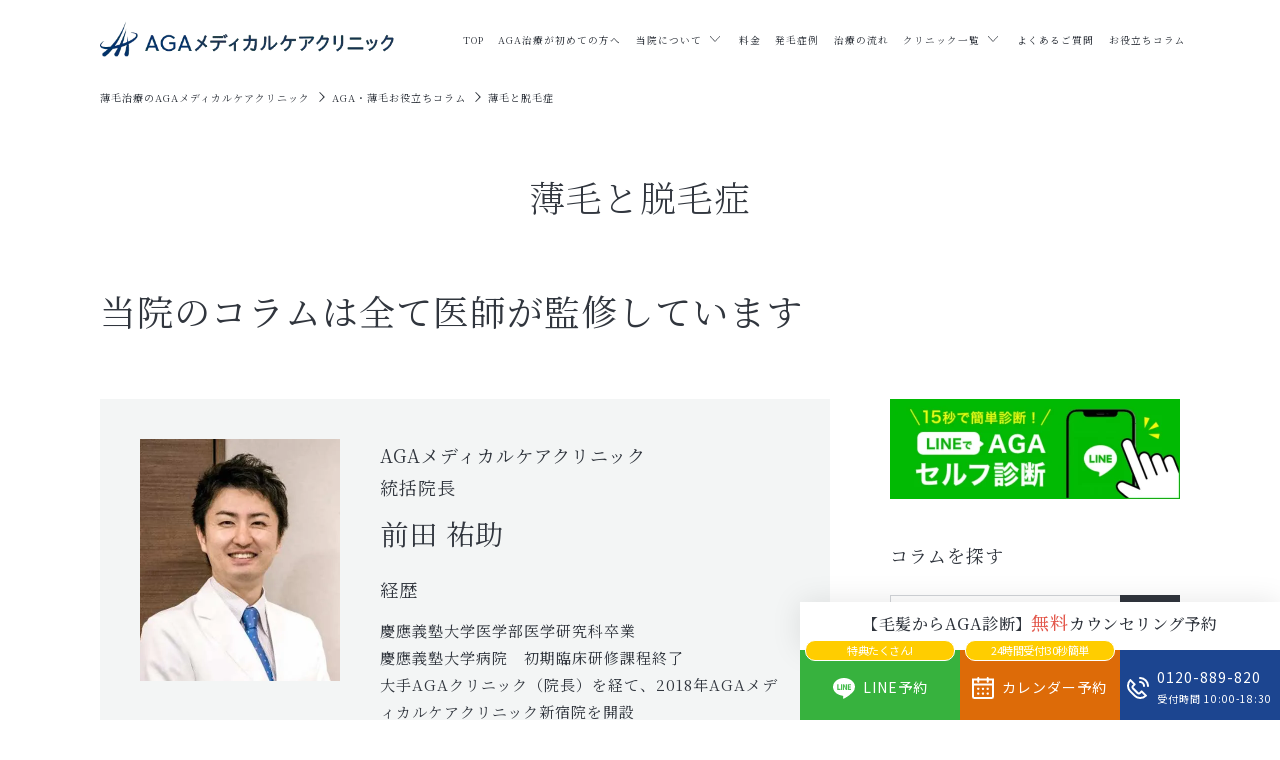

--- FILE ---
content_type: text/html; charset=UTF-8
request_url: https://agacare.clinic/column/baldness/page/7/
body_size: 17585
content:
<!DOCTYPE html><html lang="ja"><head><meta charset="UTF-8"><meta http-equiv="X-UA-Compatible" content="IE=edge"><meta name="viewport" content="width=device-width, initial-scale=1.0"><link rel="shortcut icon" sizes="16x16" href="https://agacare.clinic/wp-content/themes/agamedical22/agamedical22/src/img/icons/favicon.ico">  <script defer src="[data-uri]"></script> 
  <script defer src="[data-uri]"></script> <noscript><img height="1" width="1" style="display:none" src="https://www.facebook.com/tr?id=462946060780970&ev=PageView&noscript=1"
 /></noscript>  <script defer src="[data-uri]"></script> <link rel="stylesheet" href="https://cdn.jsdelivr.net/npm/swiper@11/swiper-bundle.min.css" /> <script defer src="https://cdn.jsdelivr.net/npm/swiper@11/swiper-bundle.min.js"></script> <style>img:is([sizes="auto" i],[sizes^="auto," i]){contain-intrinsic-size:3000px 1500px}</style><title>7ページ目 | 薄毛と脱毛症 | コラム記事一覧 | AGA・抜け毛・薄毛治療のAGAメディカルケアクリニック【公式】</title><meta name="description" content="薄毛と脱毛症が気になる方へ。AGA・薄毛に役立つコラムをカテゴリ分けしたページです。コラムは全て医師が監修で安心。" /><link rel="canonical" href="https://agacare.clinic/column/baldness/page/7/" /><meta property="og:locale" content="ja_JP" /><meta property="og:type" content="article" /><meta property="og:title" content="薄毛と脱毛症 | コラム記事一覧 | AGA・抜け毛・薄毛治療のAGAメディカルケアクリニック【公式】" /><meta property="og:description" content="薄毛と脱毛症が気になる方へ。AGA・薄毛に役立つコラムをカテゴリ分けしたページです。コラムは全て医師が監修で安心。" /><meta property="og:url" content="https://agacare.clinic/column/baldness/" /><meta property="og:site_name" content="AGA・抜け毛・薄毛治療のAGAメディカルケアクリニック【公式】" /><meta property="og:image" content="https://agacare.clinic/wp-content/uploads/2022/11/ogp.png" /><meta property="og:image:width" content="1200" /><meta property="og:image:height" content="630" /><meta property="og:image:type" content="image/png" /><meta name="twitter:card" content="summary_large_image" /><meta name="twitter:site" content="@aga_care" /> <script type="application/ld+json" class="yoast-schema-graph">{"@context":"https://schema.org","@graph":[{"@type":"CollectionPage","@id":"https://agacare.clinic/baldness/","url":"https://agacare.clinic/column/baldness/","name":"薄毛と脱毛症 | コラム記事一覧 | AGA・抜け毛・薄毛治療のAGAメディカルケアクリニック【公式】","isPartOf":{"@id":"https://agacare.clinic/#website"},"primaryImageOfPage":{"@id":"https://agacare.clinic/column/baldness/#primaryimage"},"image":{"@id":"https://agacare.clinic/column/baldness/#primaryimage"},"thumbnailUrl":"https://agacare.clinic/wp-content/uploads/2022/02/c6f741eccd737d316c5bee5014e6c689.webp","description":"薄毛と脱毛症が気になる方へ。AGA・薄毛に役立つコラムをカテゴリ分けしたページです。コラムは全て医師が監修で安心。","breadcrumb":{"@id":"https://agacare.clinic/column/baldness/#breadcrumb"},"inLanguage":"ja"},{"@type":"ImageObject","inLanguage":"ja","@id":"https://agacare.clinic/column/baldness/#primaryimage","url":"https://agacare.clinic/wp-content/uploads/2022/02/c6f741eccd737d316c5bee5014e6c689.webp","contentUrl":"https://agacare.clinic/wp-content/uploads/2022/02/c6f741eccd737d316c5bee5014e6c689.webp","width":2400,"height":1260,"caption":"スキンヘッドで薄毛を目立たなくしたいとお考えの方へ"},{"@type":"BreadcrumbList","@id":"https://agacare.clinic/column/baldness/#breadcrumb","itemListElement":[{"@type":"ListItem","position":1,"name":"AGAメディカルケアクリニック","item":"https://agacare.clinic/"},{"@type":"ListItem","position":2,"name":"薄毛と脱毛症"}]},{"@type":"WebSite","@id":"https://agacare.clinic/#website","url":"https://agacare.clinic/","name":"AGA・抜け毛・薄毛治療のAGAメディカルケアクリニック【公式】","description":"","publisher":{"@id":"https://agacare.clinic/#organization"},"potentialAction":[{"@type":"SearchAction","target":{"@type":"EntryPoint","urlTemplate":"https://agacare.clinic/?s={search_term_string}"},"query-input":{"@type":"PropertyValueSpecification","valueRequired":true,"valueName":"search_term_string"}}],"inLanguage":"ja"},{"@type":"Organization","@id":"https://agacare.clinic/#organization","name":"AGAメディカルケアクリニック","url":"https://agacare.clinic/","logo":{"@type":"ImageObject","inLanguage":"ja","@id":"https://agacare.clinic/#/schema/logo/image/","url":"https://agacare.clinic/wp-content/uploads/2022/11/fb8870748e3cdc672d5b5c7c8e41f0bf.png","contentUrl":"https://agacare.clinic/wp-content/uploads/2022/11/fb8870748e3cdc672d5b5c7c8e41f0bf.png","width":900,"height":900,"caption":"AGAメディカルケアクリニック"},"image":{"@id":"https://agacare.clinic/#/schema/logo/image/"},"sameAs":["https://www.facebook.com/agamedhicalcare/","https://x.com/aga_care","https://www.instagram.com/aga_care/"]}]}</script> <link rel='stylesheet' id='wp-block-library-css' href='https://agacare.clinic/wp-includes/css/dist/block-library/style.min.css?ver=6.8.3' type='text/css' media='all' /><style id='wp-block-library-theme-inline-css' type='text/css'>.wp-block-audio :where(figcaption){color:#555;font-size:13px;text-align:center}.is-dark-theme .wp-block-audio :where(figcaption){color:#ffffffa6}.wp-block-audio{margin:0 0 1em}.wp-block-code{border:1px solid #ccc;border-radius:4px;font-family:Menlo,Consolas,monaco,monospace;padding:.8em 1em}.wp-block-embed :where(figcaption){color:#555;font-size:13px;text-align:center}.is-dark-theme .wp-block-embed :where(figcaption){color:#ffffffa6}.wp-block-embed{margin:0 0 1em}.blocks-gallery-caption{color:#555;font-size:13px;text-align:center}.is-dark-theme .blocks-gallery-caption{color:#ffffffa6}:root :where(.wp-block-image figcaption){color:#555;font-size:13px;text-align:center}.is-dark-theme :root :where(.wp-block-image figcaption){color:#ffffffa6}.wp-block-image{margin:0 0 1em}.wp-block-pullquote{border-bottom:4px solid;border-top:4px solid;color:currentColor;margin-bottom:1.75em}.wp-block-pullquote cite,.wp-block-pullquote footer,.wp-block-pullquote__citation{color:currentColor;font-size:.8125em;font-style:normal;text-transform:uppercase}.wp-block-quote{border-left:.25em solid;margin:0 0 1.75em;padding-left:1em}.wp-block-quote cite,.wp-block-quote footer{color:currentColor;font-size:.8125em;font-style:normal;position:relative}.wp-block-quote:where(.has-text-align-right){border-left:none;border-right:.25em solid;padding-left:0;padding-right:1em}.wp-block-quote:where(.has-text-align-center){border:none;padding-left:0}.wp-block-quote.is-large,.wp-block-quote.is-style-large,.wp-block-quote:where(.is-style-plain){border:none}.wp-block-search .wp-block-search__label{font-weight:700}.wp-block-search__button{border:1px solid #ccc;padding:.375em .625em}:where(.wp-block-group.has-background){padding:1.25em 2.375em}.wp-block-separator.has-css-opacity{opacity:.4}.wp-block-separator{border:none;border-bottom:2px solid;margin-left:auto;margin-right:auto}.wp-block-separator.has-alpha-channel-opacity{opacity:1}.wp-block-separator:not(.is-style-wide):not(.is-style-dots){width:100px}.wp-block-separator.has-background:not(.is-style-dots){border-bottom:none;height:1px}.wp-block-separator.has-background:not(.is-style-wide):not(.is-style-dots){height:2px}.wp-block-table{margin:0 0 1em}.wp-block-table td,.wp-block-table th{word-break:normal}.wp-block-table :where(figcaption){color:#555;font-size:13px;text-align:center}.is-dark-theme .wp-block-table :where(figcaption){color:#ffffffa6}.wp-block-video :where(figcaption){color:#555;font-size:13px;text-align:center}.is-dark-theme .wp-block-video :where(figcaption){color:#ffffffa6}.wp-block-video{margin:0 0 1em}:root :where(.wp-block-template-part.has-background){margin-bottom:0;margin-top:0;padding:1.25em 2.375em}</style><style id='classic-theme-styles-inline-css' type='text/css'>/*! This file is auto-generated */
.wp-block-button__link{color:#fff;background-color:#32373c;border-radius:9999px;box-shadow:none;text-decoration:none;padding:calc(.667em + 2px) calc(1.333em + 2px);font-size:1.125em}.wp-block-file__button{background:#32373c;color:#fff;text-decoration:none}</style><style id='global-styles-inline-css' type='text/css'>:root{--wp--preset--aspect-ratio--square:1;--wp--preset--aspect-ratio--4-3:4/3;--wp--preset--aspect-ratio--3-4:3/4;--wp--preset--aspect-ratio--3-2:3/2;--wp--preset--aspect-ratio--2-3:2/3;--wp--preset--aspect-ratio--16-9:16/9;--wp--preset--aspect-ratio--9-16:9/16;--wp--preset--color--black:#000;--wp--preset--color--cyan-bluish-gray:#abb8c3;--wp--preset--color--white:#fff;--wp--preset--color--pale-pink:#f78da7;--wp--preset--color--vivid-red:#cf2e2e;--wp--preset--color--luminous-vivid-orange:#ff6900;--wp--preset--color--luminous-vivid-amber:#fcb900;--wp--preset--color--light-green-cyan:#7bdcb5;--wp--preset--color--vivid-green-cyan:#00d084;--wp--preset--color--pale-cyan-blue:#8ed1fc;--wp--preset--color--vivid-cyan-blue:#0693e3;--wp--preset--color--vivid-purple:#9b51e0;--wp--preset--gradient--vivid-cyan-blue-to-vivid-purple:linear-gradient(135deg,rgba(6,147,227,1) 0%,#9b51e0 100%);--wp--preset--gradient--light-green-cyan-to-vivid-green-cyan:linear-gradient(135deg,#7adcb4 0%,#00d082 100%);--wp--preset--gradient--luminous-vivid-amber-to-luminous-vivid-orange:linear-gradient(135deg,rgba(252,185,0,1) 0%,rgba(255,105,0,1) 100%);--wp--preset--gradient--luminous-vivid-orange-to-vivid-red:linear-gradient(135deg,rgba(255,105,0,1) 0%,#cf2e2e 100%);--wp--preset--gradient--very-light-gray-to-cyan-bluish-gray:linear-gradient(135deg,#eee 0%,#a9b8c3 100%);--wp--preset--gradient--cool-to-warm-spectrum:linear-gradient(135deg,#4aeadc 0%,#9778d1 20%,#cf2aba 40%,#ee2c82 60%,#fb6962 80%,#fef84c 100%);--wp--preset--gradient--blush-light-purple:linear-gradient(135deg,#ffceec 0%,#9896f0 100%);--wp--preset--gradient--blush-bordeaux:linear-gradient(135deg,#fecda5 0%,#fe2d2d 50%,#6b003e 100%);--wp--preset--gradient--luminous-dusk:linear-gradient(135deg,#ffcb70 0%,#c751c0 50%,#4158d0 100%);--wp--preset--gradient--pale-ocean:linear-gradient(135deg,#fff5cb 0%,#b6e3d4 50%,#33a7b5 100%);--wp--preset--gradient--electric-grass:linear-gradient(135deg,#caf880 0%,#71ce7e 100%);--wp--preset--gradient--midnight:linear-gradient(135deg,#020381 0%,#2874fc 100%);--wp--preset--font-size--small:13px;--wp--preset--font-size--medium:20px;--wp--preset--font-size--large:36px;--wp--preset--font-size--x-large:42px;--wp--preset--spacing--20:.44rem;--wp--preset--spacing--30:.67rem;--wp--preset--spacing--40:1rem;--wp--preset--spacing--50:1.5rem;--wp--preset--spacing--60:2.25rem;--wp--preset--spacing--70:3.38rem;--wp--preset--spacing--80:5.06rem;--wp--preset--shadow--natural:6px 6px 9px rgba(0,0,0,.2);--wp--preset--shadow--deep:12px 12px 50px rgba(0,0,0,.4);--wp--preset--shadow--sharp:6px 6px 0px rgba(0,0,0,.2);--wp--preset--shadow--outlined:6px 6px 0px -3px rgba(255,255,255,1),6px 6px rgba(0,0,0,1);--wp--preset--shadow--crisp:6px 6px 0px rgba(0,0,0,1)}:where(.is-layout-flex){gap:.5em}:where(.is-layout-grid){gap:.5em}body .is-layout-flex{display:flex}.is-layout-flex{flex-wrap:wrap;align-items:center}.is-layout-flex>:is(*,div){margin:0}body .is-layout-grid{display:grid}.is-layout-grid>:is(*,div){margin:0}:where(.wp-block-columns.is-layout-flex){gap:2em}:where(.wp-block-columns.is-layout-grid){gap:2em}:where(.wp-block-post-template.is-layout-flex){gap:1.25em}:where(.wp-block-post-template.is-layout-grid){gap:1.25em}.has-black-color{color:var(--wp--preset--color--black) !important}.has-cyan-bluish-gray-color{color:var(--wp--preset--color--cyan-bluish-gray) !important}.has-white-color{color:var(--wp--preset--color--white) !important}.has-pale-pink-color{color:var(--wp--preset--color--pale-pink) !important}.has-vivid-red-color{color:var(--wp--preset--color--vivid-red) !important}.has-luminous-vivid-orange-color{color:var(--wp--preset--color--luminous-vivid-orange) !important}.has-luminous-vivid-amber-color{color:var(--wp--preset--color--luminous-vivid-amber) !important}.has-light-green-cyan-color{color:var(--wp--preset--color--light-green-cyan) !important}.has-vivid-green-cyan-color{color:var(--wp--preset--color--vivid-green-cyan) !important}.has-pale-cyan-blue-color{color:var(--wp--preset--color--pale-cyan-blue) !important}.has-vivid-cyan-blue-color{color:var(--wp--preset--color--vivid-cyan-blue) !important}.has-vivid-purple-color{color:var(--wp--preset--color--vivid-purple) !important}.has-black-background-color{background-color:var(--wp--preset--color--black) !important}.has-cyan-bluish-gray-background-color{background-color:var(--wp--preset--color--cyan-bluish-gray) !important}.has-white-background-color{background-color:var(--wp--preset--color--white) !important}.has-pale-pink-background-color{background-color:var(--wp--preset--color--pale-pink) !important}.has-vivid-red-background-color{background-color:var(--wp--preset--color--vivid-red) !important}.has-luminous-vivid-orange-background-color{background-color:var(--wp--preset--color--luminous-vivid-orange) !important}.has-luminous-vivid-amber-background-color{background-color:var(--wp--preset--color--luminous-vivid-amber) !important}.has-light-green-cyan-background-color{background-color:var(--wp--preset--color--light-green-cyan) !important}.has-vivid-green-cyan-background-color{background-color:var(--wp--preset--color--vivid-green-cyan) !important}.has-pale-cyan-blue-background-color{background-color:var(--wp--preset--color--pale-cyan-blue) !important}.has-vivid-cyan-blue-background-color{background-color:var(--wp--preset--color--vivid-cyan-blue) !important}.has-vivid-purple-background-color{background-color:var(--wp--preset--color--vivid-purple) !important}.has-black-border-color{border-color:var(--wp--preset--color--black) !important}.has-cyan-bluish-gray-border-color{border-color:var(--wp--preset--color--cyan-bluish-gray) !important}.has-white-border-color{border-color:var(--wp--preset--color--white) !important}.has-pale-pink-border-color{border-color:var(--wp--preset--color--pale-pink) !important}.has-vivid-red-border-color{border-color:var(--wp--preset--color--vivid-red) !important}.has-luminous-vivid-orange-border-color{border-color:var(--wp--preset--color--luminous-vivid-orange) !important}.has-luminous-vivid-amber-border-color{border-color:var(--wp--preset--color--luminous-vivid-amber) !important}.has-light-green-cyan-border-color{border-color:var(--wp--preset--color--light-green-cyan) !important}.has-vivid-green-cyan-border-color{border-color:var(--wp--preset--color--vivid-green-cyan) !important}.has-pale-cyan-blue-border-color{border-color:var(--wp--preset--color--pale-cyan-blue) !important}.has-vivid-cyan-blue-border-color{border-color:var(--wp--preset--color--vivid-cyan-blue) !important}.has-vivid-purple-border-color{border-color:var(--wp--preset--color--vivid-purple) !important}.has-vivid-cyan-blue-to-vivid-purple-gradient-background{background:var(--wp--preset--gradient--vivid-cyan-blue-to-vivid-purple) !important}.has-light-green-cyan-to-vivid-green-cyan-gradient-background{background:var(--wp--preset--gradient--light-green-cyan-to-vivid-green-cyan) !important}.has-luminous-vivid-amber-to-luminous-vivid-orange-gradient-background{background:var(--wp--preset--gradient--luminous-vivid-amber-to-luminous-vivid-orange) !important}.has-luminous-vivid-orange-to-vivid-red-gradient-background{background:var(--wp--preset--gradient--luminous-vivid-orange-to-vivid-red) !important}.has-very-light-gray-to-cyan-bluish-gray-gradient-background{background:var(--wp--preset--gradient--very-light-gray-to-cyan-bluish-gray) !important}.has-cool-to-warm-spectrum-gradient-background{background:var(--wp--preset--gradient--cool-to-warm-spectrum) !important}.has-blush-light-purple-gradient-background{background:var(--wp--preset--gradient--blush-light-purple) !important}.has-blush-bordeaux-gradient-background{background:var(--wp--preset--gradient--blush-bordeaux) !important}.has-luminous-dusk-gradient-background{background:var(--wp--preset--gradient--luminous-dusk) !important}.has-pale-ocean-gradient-background{background:var(--wp--preset--gradient--pale-ocean) !important}.has-electric-grass-gradient-background{background:var(--wp--preset--gradient--electric-grass) !important}.has-midnight-gradient-background{background:var(--wp--preset--gradient--midnight) !important}.has-small-font-size{font-size:var(--wp--preset--font-size--small) !important}.has-medium-font-size{font-size:var(--wp--preset--font-size--medium) !important}.has-large-font-size{font-size:var(--wp--preset--font-size--large) !important}.has-x-large-font-size{font-size:var(--wp--preset--font-size--x-large) !important}:where(.wp-block-post-template.is-layout-flex){gap:1.25em}:where(.wp-block-post-template.is-layout-grid){gap:1.25em}:where(.wp-block-columns.is-layout-flex){gap:2em}:where(.wp-block-columns.is-layout-grid){gap:2em}:root :where(.wp-block-pullquote){font-size:1.5em;line-height:1.6}</style><link rel='stylesheet' id='contact-form-7-css' href='https://agacare.clinic/wp-content/cache/autoptimize/css/autoptimize_single_64ac31699f5326cb3c76122498b76f66.css?ver=6.1.4' type='text/css' media='all' /><link rel='stylesheet' id='grw-public-main-css-css' href='https://agacare.clinic/wp-content/cache/autoptimize/css/autoptimize_single_24d24a5d622c627e15a89b00c0567145.css?ver=6.9.3' type='text/css' media='all' /><link rel='stylesheet' id='bootstrap-css' href='https://agacare.clinic/wp-content/cache/autoptimize/css/autoptimize_single_e947ae57ceb18a68f8d7ba0c44b3f7d7.css?ver=2025050264800' type='text/css' media='all' /><link rel='stylesheet' id='before-style-css' href='https://agacare.clinic/wp-content/cache/autoptimize/css/autoptimize_single_62cddfd4d63651c725e8082c08417a22.css?ver=2024100215152' type='text/css' media='all' /><link rel='stylesheet' id='before-css-css' href='https://agacare.clinic/wp-content/cache/autoptimize/css/autoptimize_single_13e73fb45319ee95a196594015216963.css?ver=2024100215152' type='text/css' media='all' /><link rel='stylesheet' id='before-common-css' href='https://agacare.clinic/wp-content/cache/autoptimize/css/autoptimize_single_89cf46af004228b02020bd6f74541be2.css?ver=2024100215152' type='text/css' media='all' /><link rel='stylesheet' id='project-css-css' href='https://agacare.clinic/wp-content/cache/autoptimize/css/autoptimize_single_dbc3441ff547ab019003567278411513.css?ver=2025112060038' type='text/css' media='all' /><link rel='stylesheet' id='custom-css-css' href='https://agacare.clinic/wp-content/cache/autoptimize/css/autoptimize_single_74298acd3f69bbb98fcc4c8473d1afdb.css?ver=2025052761123' type='text/css' media='all' /><link rel='stylesheet' id='style-css' href='https://agacare.clinic/wp-content/cache/autoptimize/css/autoptimize_single_6147a342a609ba8a1c2f39f20b80a931.css?ver=2025022160036' type='text/css' media='all' /><link rel='stylesheet' id='google-font-noto-serif-css' href='https://fonts.googleapis.com/css2?family=Noto+Serif+JP%3Awght%40300%3B400%3B500%3B600%3B700&#038;display=swap&#038;ver=6.8.3' type='text/css' media='all' /><link rel='stylesheet' id='google-font-noto-sans-css' href='https://fonts.googleapis.com/css2?family=Noto+Sans+JP%3Awght%40400%3B600&#038;display=swap&#038;ver=6.8.3' type='text/css' media='all' /> <script type="text/javascript" defer="defer" src="https://agacare.clinic/wp-content/cache/autoptimize/js/autoptimize_single_8d8595b6dadc06205d143dcdc13ddf7f.js?ver=6.9.3" id="grw-public-main-js-js"></script> <script type="text/javascript" src="https://agacare.clinic/wp-includes/js/jquery/jquery.min.js?ver=3.7.1" id="jquery-core-js"></script> <script defer type="text/javascript" src="https://agacare.clinic/wp-includes/js/jquery/jquery-migrate.min.js?ver=3.4.1" id="jquery-migrate-js"></script> <meta name="generator" content="Elementor 3.34.1; features: e_font_icon_svg, additional_custom_breakpoints; settings: css_print_method-external, google_font-enabled, font_display-swap"><style>.e-con.e-parent:nth-of-type(n+4):not(.e-lazyloaded):not(.e-no-lazyload),.e-con.e-parent:nth-of-type(n+4):not(.e-lazyloaded):not(.e-no-lazyload) *{background-image:none !important}@media screen and (max-height:1024px){.e-con.e-parent:nth-of-type(n+3):not(.e-lazyloaded):not(.e-no-lazyload),.e-con.e-parent:nth-of-type(n+3):not(.e-lazyloaded):not(.e-no-lazyload) *{background-image:none !important}}@media screen and (max-height:640px){.e-con.e-parent:nth-of-type(n+2):not(.e-lazyloaded):not(.e-no-lazyload),.e-con.e-parent:nth-of-type(n+2):not(.e-lazyloaded):not(.e-no-lazyload) *{background-image:none !important}}</style><noscript><style>.lazyload[data-src]{display:none !important}</style></noscript><style>.lazyload{background-image:none !important}.lazyload:before{background-image:none !important}</style><link rel="icon" href="https://agacare.clinic/wp-content/uploads/2025/01/favicon-150x150.png" sizes="32x32" /><link rel="icon" href="https://agacare.clinic/wp-content/uploads/2025/01/favicon-300x300.png" sizes="192x192" /><link rel="apple-touch-icon" href="https://agacare.clinic/wp-content/uploads/2025/01/favicon-300x300.png" /><meta name="msapplication-TileImage" content="https://agacare.clinic/wp-content/uploads/2025/01/favicon-300x300.png" /><style type="text/css" id="wp-custom-css">.page-template-elementor_canvas .grecaptcha-badge{visibility:hidden}</style></head><body class="archive paged category category-baldness category-17 paged-7 category-paged-7 wp-theme-agamedical22agamedical22 elementor-default elementor-kit-12227"> <noscript><iframe src="https://www.googletagmanager.com/ns.html?id=GTM-WMSNH66"
 height="0" width="0" style="display:none;visibility:hidden"></iframe></noscript><header class="l-header"><div class="l-header__container"><p class="p-headerLogo"> <a href="/" class="p-headerLogo__link"> <img class="p-headerLogo__image lazyload" src="[data-uri]" alt="AGAメディカルケアクリニック" width="235" height="28" data-src="https://agacare.clinic/wp-content/themes/agamedical22/agamedical22/src/img/shared/logo.webp" decoding="async" data-eio-rwidth="471" data-eio-rheight="58"><noscript><img class="p-headerLogo__image" src="https://agacare.clinic/wp-content/themes/agamedical22/agamedical22/src/img/shared/logo.webp" alt="AGAメディカルケアクリニック" width="235" height="28" data-eio="l"></noscript> </a></p> <button type="button" class="l-headerButton p-hamburgerButton" id="js-headerButton"> <span class="p-hamburgerButton__line"> <span class="screen-reader-text">メニューを開閉する</span> </span> </button><nav class="l-headerNavigation" id="js-headerNavigation"><ul class="p-headerMenu"><li class="p-headerMenu__item pcdn"> <a class="p-headerMenu__link" href="https://agacare.clinic/">TOP</a></li><li class="p-headerMenu__item"> <a class="p-headerMenu__link" href="/aga-usuge/">AGA治療が初めての方へ</a></li><li class="p-headerMenu__item js-hoverDown"><div class="p-headerMenu__link js-toggle"> <span>当院について</span></div><ul class="p-headerChildMenu"><li class="p-headerChildMenu__item"> <a href="/doctor/">院長あいさつ</a></li><li class="p-headerChildMenu__item"> <a href="/about/">当院が初めての方へ</a></li><li class="p-headerChildMenu__item"> <a href="/treatment/">治療方法</a></li><li class="p-headerChildMenu__item"> <a href="/revisit/">他院で治療を終了された患者様へ</a></li></ul></li><li class="p-headerMenu__item"> <a class="p-headerMenu__link" href="/price/">料金</a></li><li class="p-headerMenu__item"> <a class="p-headerMenu__link" href="/beforeafter/">発毛症例</a></li><li class="p-headerMenu__item"> <a class="p-headerMenu__link" href="/flow/">治療の流れ</a></li><li class="p-headerMenu__item js-hoverDown"> <a class="p-headerMenu__link js-toggle" href="/clinic/"> <span>クリニック一覧</span> </a><ul class="p-headerChildMenu"><li class="p-headerChildMenu__item p-headerMenu__spOnly"> <a href="/clinic/">クリニック一覧</a></li><li class="p-headerChildMenu__item"> <a href="https://agacare.clinic/clinic/shinjuku/">新宿院</a></li><li class="p-headerChildMenu__item"> <a href="https://agacare.clinic/clinic/yokohama/">横浜院</a></li><li class="p-headerChildMenu__item"> <a href="https://agacare.clinic/clinic/tokyo/">東京八重洲院</a></li></ul></li><li class="p-headerMenu__item"> <a class="p-headerMenu__link" href="/qa/">よくあるご質問</a></li><li class="p-headerMenu__item"> <a class="p-headerMenu__link" href="/column/">お役立ちコラム</a></li></ul><ul class="c-consultationContact p-headerContact"><li class="c-consultationContact__item"> <a href="/counseling_form2/" class="c-consultationContact__link" target="_blank" rel="nofollow noopener"> <span class="c-consultationContact__smallText">24時間受付中</span> <span class="c-consultationContact__contents"> <span class="c-consultationContact__icon"><img src="[data-uri]" alt="カレンダー" width="22" height="22" data-src="https://agacare.clinic/wp-content/themes/agamedical22/agamedical22/src/img/icons/icon_calendar_wh.svg" decoding="async" class="lazyload" data-eio-rwidth="22" data-eio-rheight="22"><noscript><img src="https://agacare.clinic/wp-content/themes/agamedical22/agamedical22/src/img/icons/icon_calendar_wh.svg" alt="カレンダー" width="22" height="22" data-eio="l"></noscript></span> <span class="c-consultationContact__text">カレンダー予約</span> </span> </a></li><li class="c-consultationContact__item"> <a href="https://liff.line.me/1656831608-QzwKK6D8/landing?follow=%40634mceuu&lp=6Raq5f&liff_id=1656831608-QzwKK6D8" class="c-consultationContact__link" target="_blank" rel="noopener noreferrer"> <span class="c-consultationContact__smallText">24時間受付中</span> <span class="c-consultationContact__contents"> <span class="c-consultationContact__icon"><img loading="lazy" src="[data-uri]" alt="LINE" width="24" height="22" data-src="https://agacare.clinic/wp-content/themes/agamedical22/agamedical22/src/img/icons/icon_line_wh.svg" decoding="async" class="lazyload" data-eio-rwidth="24" data-eio-rheight="22"><noscript><img loading="lazy" src="https://agacare.clinic/wp-content/themes/agamedical22/agamedical22/src/img/icons/icon_line_wh.svg" alt="LINE" width="24" height="22" data-eio="l"></noscript></span> <span class="c-consultationContact__text">LINE予約</span> </span> </a></li><li class="c-consultationContact__item"> <a href="tel:0120889820" class="c-consultationContact__link tel"> <span class="c-consultationContact__smallText">お電話での<br>お問い合わせ・予約</span> <span class="c-consultationContact__contents tel"> <span class="c-consultationContact__icon number"><img loading="lazy" src="[data-uri]" alt="電話" width="22" height="22" data-src="https://agacare.clinic/wp-content/themes/agamedical22/agamedical22/src/img/icons/icon_calling_wh.svg" decoding="async" class="lazyload" data-eio-rwidth="22" data-eio-rheight="22"><noscript><img loading="lazy" src="https://agacare.clinic/wp-content/themes/agamedical22/agamedical22/src/img/icons/icon_calling_wh.svg" alt="電話" width="22" height="22" data-eio="l"></noscript></span> <span class="c-consultationContact__text number">0120-889-820</span> <span class="c-consultationContact__time">受付時間　10:00～18:30</span> </span> </a></li></ul></nav></div></header><div class="l-main p-archive"><div class="p-breadcrumb"><div class="p-breadcrumb__container"><nav><ol class="p-breadcrumbList" itemscope itemtype="https://schema.org/BreadcrumbList"><li class="p-breadcrumbList__item" itemprop="itemListElement" itemscope itemtype="https://schema.org/ListItem"> <a itemprop="item" href="https://agacare.clinic"> <span itemprop="name">薄毛治療のAGAメディカルケアクリニック</span> </a><meta itemprop="position" content="1" /></li><li  class="p-breadcrumbList__item" itemprop="itemListElement" itemscope itemtype="https://schema.org/ListItem"> <a itemscope itemtype="https://schema.org/WebPage" itemprop="item" itemid="https://agacare.clinic/column/" href="https://agacare.clinic/column/"> <span itemprop="name">AGA・薄毛お役立ちコラム</span> </a><meta itemprop="position" content="2" /></li><li class="p-breadcrumbList__item" itemprop="itemListElement" itemscope itemtype="https://schema.org/ListItem"> <span itemprop="name">薄毛と脱毛症</span><meta itemprop="position" content="3" /></li></ol></nav></div></div><div class="p-mainVisual p-mainVisual--simple"><div class="u-container"><h1 class="p-mainVisual__title">薄毛と脱毛症</h1></div></div><p class="p-columnIntroduction u-container"><strong>当院のコラムは全て医師が監修しています</strong></p><div class="p-categoryArchive"><div class="l-column"><main class="p-categoryArchive__mainContents"><div class="u-mb-sp-100"><section class="c-doctorProfile"><div><div class="c-doctorProfile__main"><div class="c-doctorProfile__textContents"><div class="c-doctorProfile__header"><h2 class="c-doctorProfile__name">前田 祐助</h2><p class="c-doctorProfile__title">AGAメディカルケアクリニック　<br>統括院長</p></div><section><h3 class="c-doctorProfile__career">経歴</h3><ol class="c-doctorProfile__careerList"><li>慶應義塾大学医学部医学研究科卒業</li><li>慶應義塾大学病院　初期臨床研修課程終了</li><li>大手AGAクリニック（院長）を経て、2018年AGAメディカルケアクリニック新宿院を開設</li></ol></section></div><figure class="c-doctorProfile__image"> <img loading="lazy" src="[data-uri]" alt="前田 祐助" width="200" height="242" data-src="https://agacare.clinic/wp-content/themes/agamedical22/agamedical22/src/img/shared/img_maeda_usuke.jpg" decoding="async" class="lazyload" data-eio-rwidth="400" data-eio-rheight="484"><noscript><img loading="lazy" src="https://agacare.clinic/wp-content/themes/agamedical22/agamedical22/src/img/shared/img_maeda_usuke.jpg" alt="前田 祐助" width="200" height="242" data-eio="l"></noscript></figure></div><p class="c-button"> <a class="c-button__link" href="/doctor/">医師プロフィールを見る</a></p></div></section></div><div class="p-columnListWrapper"><section class="p-columnList"><h2 class="p-columnList__title">薄毛と脱毛症</h2><ol class="c-postList"><li class="c-postList__item"><article> <a href="https://agacare.clinic/column/baldness/child-alopecia-areata/" class="c-postList__link"><div class="c-postList__contents"><div class="c-postList__heading"><h2 class="c-postList__title">子供でも円形脱毛症になるのはなぜ？ストレスとの関係やどのくらいで治るのか徹底解説</h2><div class="c-postList__dateWrapper"><dl class="c-postList__date"><dt class="c-postList__dateTitle c-postList__dateTitle--update">更新日</dt><dd><time datetime="2025-08-09T00:20:58+09:00">2025-08-09</time></dd></dl></div></div><p class="c-postList__text"> 「子どもが円形脱毛症になったけどどのくらいで治る？」「早く治す方法はあるの？」と気になってい ...</p></div><figure class="c-postList__thumbnail"> <img loading="lazy" src="[data-uri]" alt="子供でも円形脱毛症になるのはなぜ？ストレスとの関係やどのくらいで治るのか徹底解説" width="240" height="126" data-src="https://agacare.clinic/wp-content/uploads/2024/01/f2f50af66e2e6ad39ffc551cc69a1f92.webp" decoding="async" class="lazyload" data-eio-rwidth="1200" data-eio-rheight="630"><noscript><img loading="lazy" src="https://agacare.clinic/wp-content/uploads/2024/01/f2f50af66e2e6ad39ffc551cc69a1f92.webp" alt="子供でも円形脱毛症になるのはなぜ？ストレスとの関係やどのくらいで治るのか徹底解説" width="240" height="126" data-eio="l"></noscript></figure> </a></article></li><li class="c-postList__item"><article> <a href="https://agacare.clinic/column/baldness/teasing-bald/" class="c-postList__link"><div class="c-postList__contents"><div class="c-postList__heading"><h2 class="c-postList__title">「ハゲいじり」はどこからが嫌？薄毛男性100名に聞いてみた</h2><div class="c-postList__dateWrapper"><dl class="c-postList__date"><dt class="c-postList__dateTitle c-postList__dateTitle--update">更新日</dt><dd><time datetime="2025-08-03T13:59:52+09:00">2025-08-03</time></dd></dl></div></div><p class="c-postList__text"> 薄毛を気にしている方の中には、 
「人にいじられたくない」
「笑いにしないでほしい」
 ...</p></div><figure class="c-postList__thumbnail"> <img loading="lazy" src="[data-uri]" alt="「ハゲいじり」はどこからが嫌?" width="240" height="126" data-src="https://agacare.clinic/wp-content/uploads/2022/12/4bc92dfe83191d0130ee91511315efb3.webp" decoding="async" class="lazyload" data-eio-rwidth="1200" data-eio-rheight="630"><noscript><img loading="lazy" src="https://agacare.clinic/wp-content/uploads/2022/12/4bc92dfe83191d0130ee91511315efb3.webp" alt="「ハゲいじり」はどこからが嫌?" width="240" height="126" data-eio="l"></noscript></figure> </a></article></li><li class="c-postList__item"><article> <a href="https://agacare.clinic/column/aga/minoxidil-3/" class="c-postList__link"><div class="c-postList__contents"><div class="c-postList__heading"><h2 class="c-postList__title">ミノキシジルの初期脱毛はやばい？原因と対処法をわかりやすく解説</h2><div class="c-postList__dateWrapper"><dl class="c-postList__date"><dt class="c-postList__dateTitle c-postList__dateTitle--update">更新日</dt><dd><time datetime="2025-02-17T12:48:48+09:00">2025-02-17</time></dd></dl></div></div></div><figure class="c-postList__thumbnail"> <img loading="lazy" width="255" height="170" src="[data-uri]" class="attachment-260x170 size-260x170 wp-post-image lazyload" alt="ミノキシジルの初期脱毛はやばい？原因と対処法をわかりやすく解説" decoding="async"   data-src="https://agacare.clinic/wp-content/uploads/2025/02/202501_02_17.webp" data-srcset="https://agacare.clinic/wp-content/uploads/2025/02/202501_02_17.webp 2000w, https://agacare.clinic/wp-content/uploads/2025/02/202501_02_17-300x200.webp 300w, https://agacare.clinic/wp-content/uploads/2025/02/202501_02_17-1024x682.webp 1024w, https://agacare.clinic/wp-content/uploads/2025/02/202501_02_17-768x512.webp 768w, https://agacare.clinic/wp-content/uploads/2025/02/202501_02_17-1536x1024.webp 1536w" data-sizes="auto" data-eio-rwidth="2000" data-eio-rheight="1333" /><noscript><img loading="lazy" width="255" height="170" src="https://agacare.clinic/wp-content/uploads/2025/02/202501_02_17.webp" class="attachment-260x170 size-260x170 wp-post-image" alt="ミノキシジルの初期脱毛はやばい？原因と対処法をわかりやすく解説" decoding="async" srcset="https://agacare.clinic/wp-content/uploads/2025/02/202501_02_17.webp 2000w, https://agacare.clinic/wp-content/uploads/2025/02/202501_02_17-300x200.webp 300w, https://agacare.clinic/wp-content/uploads/2025/02/202501_02_17-1024x682.webp 1024w, https://agacare.clinic/wp-content/uploads/2025/02/202501_02_17-768x512.webp 768w, https://agacare.clinic/wp-content/uploads/2025/02/202501_02_17-1536x1024.webp 1536w" sizes="(max-width: 255px) 100vw, 255px" data-eio="l" /></noscript></figure> </a></article></li></ol></section><nav class="navigation pagination" aria-label="投稿のページ送り"><h2 class="screen-reader-text">投稿のページ送り</h2><div class="nav-links"><ul class='page-numbers'><li><a class="page-numbers" href="https://agacare.clinic/column/baldness/">1</a></li><li><span class="page-numbers dots">&hellip;</span></li><li><a class="page-numbers" href="https://agacare.clinic/column/baldness/page/5/">5</a></li><li><a class="page-numbers" href="https://agacare.clinic/column/baldness/page/6/">6</a></li><li><span aria-current="page" class="page-numbers current">7</span></li></ul></div></nav></div></main><aside class="c-archiveSidebar"><div class="c-archiveSidebar__container"><div class="c-sidebarBanner"> <a href="https://liff.line.me/1656831608-QzwKK6D8/landing?follow=%40634mceuu&lp=waYNAM&liff_id=1656831608-QzwKK6D8" target="_blank" rel="noopener noreferrer"> <img loading="lazy" src="[data-uri]" alt="15秒で簡単診断!LINEでAGAセルフ診断" width="290" height="100" data-src="https://agacare.clinic/wp-content/themes/agamedical22/agamedical22/src/img/shared/banner_line_diagnose.jpg" decoding="async" class="lazyload" data-eio-rwidth="580" data-eio-rheight="200"><noscript><img loading="lazy" src="https://agacare.clinic/wp-content/themes/agamedical22/agamedical22/src/img/shared/banner_line_diagnose.jpg" alt="15秒で簡単診断!LINEでAGAセルフ診断" width="290" height="100" data-eio="l"></noscript> </a></div><section class="c-archiveSidebar__content"><h2 class="c-archiveSidebar__title">コラムを探す</h2><div class="c-archiveSidebar__search"><form action="https://agacare.clinic/" method="GET" role="search" class="c-searchForm"> <input type="hidden" name="post_type" value="post"> <input type="search" name="s" placeholder="キーワードを入力" class="c-searchForm__input"> <button type="submit" class="c-searchForm__submit"> <span class="screen-reader-text">検索</span> </button></form></div><ul class="c-sidebarCategoryList"><li class="c-sidebarCategoryList__item"> <a href="https://agacare.clinic/column/aga/" class="c-sidebarCategoryList__link">AGA</a></li><li class="c-sidebarCategoryList__item"> <a href="https://agacare.clinic/column/effect/" class="c-sidebarCategoryList__link">AGA治療の効果と費用</a></li><li class="c-sidebarCategoryList__item"> <a href="https://agacare.clinic/column/type/" class="c-sidebarCategoryList__link">AGA治療薬の種類</a></li><li class="c-sidebarCategoryList__item"> <a href="https://agacare.clinic/column/faga/" class="c-sidebarCategoryList__link">FAGA</a></li><li class="c-sidebarCategoryList__item"> <a href="https://agacare.clinic/column/finasteride/" class="c-sidebarCategoryList__link">フィナステリド</a></li><li class="c-sidebarCategoryList__item"> <a href="https://agacare.clinic/column/propecia/" class="c-sidebarCategoryList__link">プロペシア</a></li><li class="c-sidebarCategoryList__item"> <a href="https://agacare.clinic/column/minoxidil/" class="c-sidebarCategoryList__link">ミノキシジル</a></li><li class="c-sidebarCategoryList__item"> <a href="https://agacare.clinic/column/mesotherapy/" class="c-sidebarCategoryList__link">メソセラピー</a></li><li class="c-sidebarCategoryList__item"> <a href="https://agacare.clinic/column/zoumou/" class="c-sidebarCategoryList__link">増毛</a></li><li class="c-sidebarCategoryList__item"> <a href="https://agacare.clinic/column/male-pattern-baldness/" class="c-sidebarCategoryList__link">男性型脱毛症</a></li><li class="c-sidebarCategoryList__item"> <a href="https://agacare.clinic/column/hatsumo/" class="c-sidebarCategoryList__link">発毛</a></li><li class="c-sidebarCategoryList__item"> <a href="https://agacare.clinic/column/hatsumouzai/" class="c-sidebarCategoryList__link">発毛剤</a></li><li class="c-sidebarCategoryList__item"> <a href="https://agacare.clinic/column/ikumou-shampoo/" class="c-sidebarCategoryList__link">育毛シャンプー</a></li><li class="c-sidebarCategoryList__item"> <a href="https://agacare.clinic/column/hair-tonic/" class="c-sidebarCategoryList__link">育毛剤</a></li><li class="c-sidebarCategoryList__item"> <a href="https://agacare.clinic/column/syokumou/" class="c-sidebarCategoryList__link">自毛植毛</a></li><li class="c-sidebarCategoryList__item"> <a href="https://agacare.clinic/column/baldness/" class="c-sidebarCategoryList__link">薄毛と脱毛症</a></li><li class="c-sidebarCategoryList__item"> <a href="https://agacare.clinic/column/usuge/" class="c-sidebarCategoryList__link">薄毛・はげ</a></li><li class="c-sidebarCategoryList__item"> <a href="https://agacare.clinic/column/improvement/" class="c-sidebarCategoryList__link">薄毛改善と生活習慣</a></li><li class="c-sidebarCategoryList__item"> <a href="https://agacare.clinic/column/scalp-trouble/" class="c-sidebarCategoryList__link">頭皮トラブル</a></li><li class="c-sidebarCategoryList__item"> <a href="https://agacare.clinic/column/youmouzai/" class="c-sidebarCategoryList__link">養毛剤</a></li></ul></section><section class="c-archiveSidebar__content"><h2 class="c-archiveSidebar__title">人気ランキング</h2><ol class="p-rankingList"><li class="p-rankingList__item"> <a href="https://agacare.clinic/column/improvement/masturbation/" class="p-rankingList__link"><div class="p-rankingList__dateWrapper"><dl class="p-rankingList__date"><dt class="p-rankingList__dateTitle p-rankingList__dateTitle--update">更新日</dt><dd><time datetime="2025-12-08T18:09:14+09:00">2025-12-08</time></dd></dl></div><div class="p-rankingList__main"><figure class="p-rankingList__thumbnail"> <img loading="lazy" src="[data-uri]" alt="自慰行為（オナニー）はAGA発症の原因になるか" width="105" height="55" data-src="https://agacare.clinic/wp-content/uploads/2021/03/45593d30e0116ad79f8778753a420e8d.webp" decoding="async" class="lazyload" data-eio-rwidth="1200" data-eio-rheight="630"><noscript><img loading="lazy" src="https://agacare.clinic/wp-content/uploads/2021/03/45593d30e0116ad79f8778753a420e8d.webp" alt="自慰行為（オナニー）はAGA発症の原因になるか" width="105" height="55" data-eio="l"></noscript></figure><p class="p-rankingList__title">【医師監修】自慰行為（オナニー）はAGA発症の原因になるか</p></div> </a></li><li class="p-rankingList__item"> <a href="https://agacare.clinic/column/effect/tsumuji-bald/" class="p-rankingList__link"><div class="p-rankingList__dateWrapper"><dl class="p-rankingList__date"><dt class="p-rankingList__dateTitle p-rankingList__dateTitle--update">更新日</dt><dd><time datetime="2025-12-12T13:25:23+09:00">2025-12-12</time></dd></dl></div><div class="p-rankingList__main"><figure class="p-rankingList__thumbnail"> <img loading="lazy" src="[data-uri]" alt="" width="105" height="55" data-src="https://agacare.clinic/wp-content/uploads/2020/08/51_ttl_M字ハゲの治し方-–-5-2.png" decoding="async" class="lazyload" data-eio-rwidth="1200" data-eio-rheight="630"><noscript><img loading="lazy" src="https://agacare.clinic/wp-content/uploads/2020/08/51_ttl_M字ハゲの治し方-–-5-2.png" alt="" width="105" height="55" data-eio="l"></noscript></figure><p class="p-rankingList__title">つむじはげ・てっぺんはげの判断基準は？原因や見分け方、治し方を徹底解説</p></div> </a></li><li class="p-rankingList__item"> <a href="https://agacare.clinic/column/improvement/hot-water-shampoo/" class="p-rankingList__link"><div class="p-rankingList__dateWrapper"><dl class="p-rankingList__date"><dt class="p-rankingList__dateTitle p-rankingList__dateTitle--update">更新日</dt><dd><time datetime="2025-08-26T12:03:07+09:00">2025-08-26</time></dd></dl></div><div class="p-rankingList__main"><figure class="p-rankingList__thumbnail"> <img loading="lazy" src="[data-uri]" alt="湯シャンは髪にいい？" width="105" height="55" data-src="https://agacare.clinic/wp-content/uploads/2020/12/c2bc60c390cae6f744413884f8d21ac1.webp" decoding="async" class="lazyload" data-eio-rwidth="1200" data-eio-rheight="630"><noscript><img loading="lazy" src="https://agacare.clinic/wp-content/uploads/2020/12/c2bc60c390cae6f744413884f8d21ac1.webp" alt="湯シャンは髪にいい？" width="105" height="55" data-eio="l"></noscript></figure><p class="p-rankingList__title">【医師監修】湯シャンは髪にいい？湯洗いの効果や気になる臭いなどを解説</p></div> </a></li><li class="p-rankingList__item"> <a href="https://agacare.clinic/column/aga/bald-precursor/" class="p-rankingList__link"><div class="p-rankingList__dateWrapper"><dl class="p-rankingList__date"><dt class="p-rankingList__dateTitle p-rankingList__dateTitle--update">更新日</dt><dd><time datetime="2025-12-10T11:43:13+09:00">2025-12-10</time></dd></dl></div><div class="p-rankingList__main"><figure class="p-rankingList__thumbnail"> <img loading="lazy" src="[data-uri]" alt="" width="105" height="55" data-src="https://agacare.clinic/wp-content/uploads/2020/11/育毛シャンプーは-効果あり？-3.png" decoding="async" class="lazyload" data-eio-rwidth="1200" data-eio-rheight="630"><noscript><img loading="lazy" src="https://agacare.clinic/wp-content/uploads/2020/11/育毛シャンプーは-効果あり？-3.png" alt="" width="105" height="55" data-eio="l"></noscript></figure><p class="p-rankingList__title">【ハゲやすい人の特徴】薄毛の前兆7つとハゲやすい人の特徴・行うべき対策を紹介</p></div> </a></li><li class="p-rankingList__item"> <a href="https://agacare.clinic/column/improvement/hair-loss-due-to-shampoo/" class="p-rankingList__link"><div class="p-rankingList__dateWrapper"><dl class="p-rankingList__date"><dt class="p-rankingList__dateTitle p-rankingList__dateTitle--update">更新日</dt><dd><time datetime="2025-12-10T11:30:57+09:00">2025-12-10</time></dd></dl></div><div class="p-rankingList__main"><figure class="p-rankingList__thumbnail"> <img loading="lazy" src="[data-uri]" alt="シャンプー中の抜け毛は何本まで大丈夫？" width="105" height="55" data-src="https://agacare.clinic/wp-content/uploads/2021/12/c12b64e46f93894c7eac5a375b508fe3.webp" decoding="async" class="lazyload" data-eio-rwidth="1200" data-eio-rheight="630"><noscript><img loading="lazy" src="https://agacare.clinic/wp-content/uploads/2021/12/c12b64e46f93894c7eac5a375b508fe3.webp" alt="シャンプー中の抜け毛は何本まで大丈夫？" width="105" height="55" data-eio="l"></noscript></figure><p class="p-rankingList__title">【医師監修】シャンプー中の抜け毛は何本まで大丈夫？正しいシャンプー方法と抜け毛の対処法</p></div> </a></li></ol></section></div></aside></div></div><nav class="c-bottomNavigation"><div class="c-bottomNavigation__reservation"> 【毛髪からAGA診断】<span>無料</span>カウンセリング予約</div><ul class="c-bottomNavigation__list"><li class="c-bottomNavigation__listItem"> <a href="https://liff.line.me/1656831608-QzwKK6D8/landing?follow=%40634mceuu&lp=6Raq5f&liff_id=1656831608-QzwKK6D8" class="c-bottomNavigation__link" target="_blank" rel="noopener noreferrer"> <span class="c-bottomNavigation__icon"><img loading="lazy" src="[data-uri]" alt="LINE" width="22" height="22" data-src="https://agacare.clinic/wp-content/themes/agamedical22/agamedical22/src/img/icons/icon_line_wh.svg" decoding="async" class="lazyload" data-eio-rwidth="22" data-eio-rheight="22"><noscript><img loading="lazy" src="https://agacare.clinic/wp-content/themes/agamedical22/agamedical22/src/img/icons/icon_line_wh.svg" alt="LINE" width="22" height="22" data-eio="l"></noscript></span> <span class="c-bottomNavigation__text">LINE予約</span> </a> <span class="c-bottomNavigation__lead">特典たくさん!</span></li><li class="c-bottomNavigation__listItem"> <a href="/counseling_form2/" class="c-bottomNavigation__link" target="_blank" rel="nofollow noopener"> <span class="c-bottomNavigation__icon"><img src="[data-uri]" alt="カレンダー" width="22" height="22" data-src="https://agacare.clinic/wp-content/themes/agamedical22/agamedical22/src/img/icons/icon_calendar_wh.svg" decoding="async" class="lazyload" data-eio-rwidth="22" data-eio-rheight="22"><noscript><img src="https://agacare.clinic/wp-content/themes/agamedical22/agamedical22/src/img/icons/icon_calendar_wh.svg" alt="カレンダー" width="22" height="22" data-eio="l"></noscript></span> <span class="c-bottomNavigation__text">カレンダー予約</span> </a> <span class="c-bottomNavigation__lead">24時間受付!30秒簡単</span></li><li class="c-bottomNavigation__listItem"> <a href="tel:0120889820" class="c-bottomNavigation__link tel"> <span class="c-bottomNavigation__icon"><img loading="lazy" src="[data-uri]" alt="電話" width="22" height="22" data-src="https://agacare.clinic/wp-content/themes/agamedical22/agamedical22/src/img/icons/icon_calling_wh.svg" decoding="async" class="lazyload" data-eio-rwidth="22" data-eio-rheight="22"><noscript><img loading="lazy" src="https://agacare.clinic/wp-content/themes/agamedical22/agamedical22/src/img/icons/icon_calling_wh.svg" alt="電話" width="22" height="22" data-eio="l"></noscript></span> <span class="c-bottomNavigation__text"> <span class="c-bottomNavigation__pcOnly">0120-889-820</span> <span class="c-bottomNavigation__textSmall">受付時間 10:00-18:30</span> </span> </a></li></ul></nav></div><footer class="l-footer"><div class="l-footer__upper"><div class="l-footer__container"><div class="p-footerMenu"><div class="p-footerMenu__item"><p class="p-footerMenu__title p-footerMenu--top"><a href="/">TOP</a></p><p class="p-footerMenu__title p-footerMenu--top"><a href="/aga-usuge/">AGA治療が初めての方へ</a></p><dl><dt class="p-footerMenu__title js-toggle"><a href="/about/">当院について</a></dt><div class="p-footerMenu__links"><div class="p-footerMenu__linkContainer"><dd class="p-footerMenu__linkWrapper"> <a class="p-footerMenu__link" href="/doctor/">院長あいさつ</a></dd><dd class="p-footerMenu__linkWrapper"> <a class="p-footerMenu__link" href="/about/">当院が初めての方へ</a></dd><dd class="p-footerMenu__linkWrapper"> <a class="p-footerMenu__link" href="/treatment/">治療方法</a></dd><dd class="p-footerMenu__linkWrapper"> <a class="p-footerMenu__link" href="/revisit/">他院での治療を終了された患者様へ</a></dd></div></div></dl></div><div class="p-footerMenu__item"><p class="p-footerMenu__title"><a href="/price/">料金</a></p></div><div class="p-footerMenu__item"><dl><dt class="p-footerMenu__title js-toggle"><a href="/beforeafter/">発毛症例</a></dt><div class="p-footerMenu__links"><div class="p-footerMenu__linkContainer"><dd class="p-footerMenu__linkWrapper p-footerMenu__firstLine"> <a class="p-footerMenu__link" href="/beforeafter/">発毛症例</a></dd><dd class="p-footerMenu__linkWrapper"> <a class="p-footerMenu__link" href="/beforeafter/date_20ties/">20代の治療実績</a></dd><dd class="p-footerMenu__linkWrapper"> <a class="p-footerMenu__link" href="/beforeafter/date_30ties/">30代の治療実績</a></dd><dd class="p-footerMenu__linkWrapper"> <a class="p-footerMenu__link" href="/beforeafter/date_40ties/">40代の治療実績</a></dd><dd class="p-footerMenu__linkWrapper"> <a class="p-footerMenu__link" href="/beforeafter/date_50ties/">50代以上の治療実績</a></dd></div></div></dl></div><div class="p-footerMenu__item"><p class="p-footerMenu__title"><a href="/flow/">治療の流れ</a></p></div><div class="p-footerMenu__item"><dl><dt class="p-footerMenu__title js-toggle"><a href="/clinic/">クリニック一覧</a></dt><div class="p-footerMenu__links"><div class="p-footerMenu__linkContainer"><dd class="p-footerMenu__linkWrapper p-footerMenu__firstLine"> <a class="p-footerMenu__link" href="/clinic/">クリニック一覧</a></dd><dd class="p-footerMenu__linkWrapper"> <a class="p-footerMenu__link" href="https://agacare.clinic/clinic/shinjuku/">新宿院</a></dd><dd class="p-footerMenu__linkWrapper"> <a class="p-footerMenu__link" href="https://agacare.clinic/clinic/yokohama/">横浜院</a></dd><dd class="p-footerMenu__linkWrapper"> <a class="p-footerMenu__link" href="https://agacare.clinic/clinic/tokyo/">東京八重洲院</a></dd></div></div></dl></div><div class="p-footerMenu__item"><p class="p-footerMenu__title"><a href="/qa/">よくあるご質問</a></p></div><div class="p-footerMenu__titleGroup"><div class="p-footerMenu__item"><p class="p-footerMenu__title p-footerMenu--top"><a href="/column/">お役立ちコラム</a></p><dl><dt class="p-footerMenu__link"><a href="/aga-usuge/hairline/">生え際の薄毛に悩む方へ</a></dt><dt class="p-footerMenu__link"><a href="/aga-usuge/top_of_head/">頭頂部の薄毛に悩む方へ</a></dt><dt class="p-footerMenu__link"><a href="/alopecia-areata/">円形脱毛症とは｜原因と治療方法について</a></dt><dt class="p-footerMenu__link"><a href="/alopecia-areata/shinjuku/">新宿で円形脱毛症の治療を検討されている患者様へ</a></dt><dt class="p-footerMenu__link"><a href="/aga-usuge/hairline/">生え際の薄毛に悩む方へ</a></dt><dt class="p-footerMenu__link"><a href="/alopecia-areata/yokohama/">横浜で円形脱毛症の治療を検討されている患者様へ</a></dt></dl></div></div><div class="p-footerMenu__item"><dl><dt class="p-footerMenu__title js-toggle">その他</dt><div class="p-footerMenu__links"><div class="p-footerMenu__linkContainer"><dd class="p-footerMenu__linkWrapper"> <a class="p-footerMenu__link" href="/column/">コラム</a></dd><dd class="p-footerMenu__linkWrapper"> <a class="p-footerMenu__link" href="/news/">お知らせ</a></dd><dd class="p-footerMenu__linkWrapper"> <a class="p-footerMenu__link" href="/recruit/">採用</a></dd><dd class="p-footerMenu__linkWrapper"> <a class="p-footerMenu__link" href="/privacypolicy/">プライバシーポリシー</a></dd><dd class="p-footerMenu__linkWrapper"> <a class="p-footerMenu__link" href="/sitemap/">サイトマップ</a></dd></div></div></dl></div><div class="p-footerMenu__item"><dl><dt class="p-footerMenu__title js-toggle"><a href="/contact/">お問い合わせ</a></dt><div class="p-footerMenu__links"><div class="p-footerMenu__linkContainer"><dd class="p-footerMenu__linkWrapper p-footerMenu__firstLine"> <a class="p-footerMenu__link" href="/contact/">お問い合わせ</a></dd><dd class="p-footerMenu__linkWrapper"> <a class="p-footerMenu__link" href="/contact/media/">取材に関するお問い合わせ</a></dd></div></div></dl></div></div></div></div><div class="l-footer__bottom"><div class="l-footer__container"><ul class="p-snsList"><li class="p-snsList__item"> <a class="p-snsList__link" href="https://twitter.com/aga_care" target="_blank" rel="noopener noreferrer"> <img loading="lazy" class="p-snsList__icon lazyload" src="[data-uri]" alt="twitter" width="28" height="24" data-src="https://agacare.clinic/wp-content/themes/agamedical22/agamedical22/src/img/icons/icon_twitter_gray.svg" decoding="async" data-eio-rwidth="28" data-eio-rheight="24"><noscript><img loading="lazy" class="p-snsList__icon" src="https://agacare.clinic/wp-content/themes/agamedical22/agamedical22/src/img/icons/icon_twitter_gray.svg" alt="twitter" width="28" height="24" data-eio="l"></noscript> </a></li><li class="p-snsList__item"> <a class="p-snsList__link" href="https://www.facebook.com/agamedhicalcare/" target="_blank" rel="noopener noreferrer"> <img loading="lazy" class="p-snsList__icon lazyload" src="[data-uri]" alt="facebook" width="24" height="24" data-src="https://agacare.clinic/wp-content/themes/agamedical22/agamedical22/src/img/icons/icon_facebook_gray.svg" decoding="async" data-eio-rwidth="24" data-eio-rheight="24"><noscript><img loading="lazy" class="p-snsList__icon" src="https://agacare.clinic/wp-content/themes/agamedical22/agamedical22/src/img/icons/icon_facebook_gray.svg" alt="facebook" width="24" height="24" data-eio="l"></noscript> </a></li><li class="p-snsList__item"> <a class="p-snsList__link" href="https://www.instagram.com/aga_care/" target="_blank" rel="noopener noreferrer"> <img loading="lazy" class="p-snsList__icon lazyload" src="[data-uri]" alt="instagram" width="24" height="24" data-src="https://agacare.clinic/wp-content/themes/agamedical22/agamedical22/src/img/icons/icon_instagram_gray.svg" decoding="async" data-eio-rwidth="24" data-eio-rheight="24"><noscript><img loading="lazy" class="p-snsList__icon" src="https://agacare.clinic/wp-content/themes/agamedical22/agamedical22/src/img/icons/icon_instagram_gray.svg" alt="instagram" width="24" height="24" data-eio="l"></noscript> </a></li><li class="p-snsList__item"> <a class="p-snsList__link" href="https://youtu.be/xg4TFaNJlGs" target="_blank" rel="noopener noreferrer"> <img loading="lazy" class="p-snsList__icon lazyload" src="[data-uri]" alt="youtube" width="27" height="19" data-src="https://agacare.clinic/wp-content/themes/agamedical22/agamedical22/src/img/icons/icon_youtube_gray.svg" decoding="async" data-eio-rwidth="27" data-eio-rheight="19"><noscript><img loading="lazy" class="p-snsList__icon" src="https://agacare.clinic/wp-content/themes/agamedical22/agamedical22/src/img/icons/icon_youtube_gray.svg" alt="youtube" width="27" height="19" data-eio="l"></noscript> </a></li></ul><dl class="p-footerSection"><dt class="p-footerSection__title">本サイトについて</dt><dd class="p-footerSection__block"><p class="p-footerSection__text">当院は2018年6月に施行された改正医療法を遵守し、医療機関としての適切な情報を元にウェブサイトを運営しております。</p><p class="p-footerSection__text"> 詳細は下記のページをご参照ください。<br> <a href="https://www.mhlw.go.jp/stf/seisakunitsuite/bunya/kenkou_iryou/iryou/kokokukisei/" target="_blank" rel="noopener noreferrer">医療法における病院等の広告規制について</a> <br> <a href="https://www.mhlw.go.jp/content/001304521.pdf" target="_blank" rel="noopener noreferrer">医業若しくは歯科医業又は病院若しくは診療所に関する広告等に関する指針 （医療広告ガイドライン） について</a></p></dd></dl><dl class="p-footerSection"><dt class="p-footerSection__title">治療内容について</dt><dd class="p-footerSection__text">日本皮膚科学会が定めるガイドラインに基づく手法や医学的エビデンスレベルが高い手法をベースに、患者様にあったオーダーメイドの治療を行っております。<br>ご不明な点や不安な点がございましたら、お気軽にご相談ください。</dd></dl></div></div><p class="p-copyright"><small>©️2022 - 2026 <a href="/">AGAメディカルケアクリニック</a></small></p></footer> <script type="speculationrules">{"prefetch":[{"source":"document","where":{"and":[{"href_matches":"\/*"},{"not":{"href_matches":["\/wp-*.php","\/wp-admin\/*","\/wp-content\/uploads\/*","\/wp-content\/*","\/wp-content\/plugins\/*","\/wp-content\/themes\/agamedical22\/agamedical22\/*","\/*\\?(.+)"]}},{"not":{"selector_matches":"a[rel~=\"nofollow\"]"}},{"not":{"selector_matches":".no-prefetch, .no-prefetch a"}}]},"eagerness":"conservative"}]}</script> <script defer src="[data-uri]"></script> <script defer src="[data-uri]"></script> <script defer id="eio-lazy-load-js-before" src="[data-uri]"></script> <script defer type="text/javascript" src="https://agacare.clinic/wp-content/plugins/ewww-image-optimizer/includes/lazysizes.min.js?ver=831" id="eio-lazy-load-js" data-wp-strategy="async"></script> <script type="text/javascript" src="https://agacare.clinic/wp-includes/js/dist/hooks.min.js?ver=4d63a3d491d11ffd8ac6" id="wp-hooks-js"></script> <script type="text/javascript" src="https://agacare.clinic/wp-includes/js/dist/i18n.min.js?ver=5e580eb46a90c2b997e6" id="wp-i18n-js"></script> <script defer id="wp-i18n-js-after" src="[data-uri]"></script> <script defer type="text/javascript" src="https://agacare.clinic/wp-content/cache/autoptimize/js/autoptimize_single_96e7dc3f0e8559e4a3f3ca40b17ab9c3.js?ver=6.1.4" id="swv-js"></script> <script defer id="contact-form-7-js-translations" src="[data-uri]"></script> <script defer id="contact-form-7-js-before" src="[data-uri]"></script> <script defer type="text/javascript" src="https://agacare.clinic/wp-content/cache/autoptimize/js/autoptimize_single_2912c657d0592cc532dff73d0d2ce7bb.js?ver=6.1.4" id="contact-form-7-js"></script> <script defer type="text/javascript" src="https://agacare.clinic/wp-content/cache/autoptimize/js/autoptimize_single_b48a1e469d6b68a5bfce9c9528c87bd0.js?ver=20240630221333" id="project-js-js"></script> <script defer type="text/javascript" src="https://www.google.com/recaptcha/api.js?render=6LejsC0lAAAAAM-VaD9BPKMpjWbzQY4x2_x0IeaA&amp;ver=3.0" id="google-recaptcha-js"></script> <script type="text/javascript" src="https://agacare.clinic/wp-includes/js/dist/vendor/wp-polyfill.min.js?ver=3.15.0" id="wp-polyfill-js"></script> <script defer id="wpcf7-recaptcha-js-before" src="[data-uri]"></script> <script defer type="text/javascript" src="https://agacare.clinic/wp-content/cache/autoptimize/js/autoptimize_single_ec0187677793456f98473f49d9e9b95f.js?ver=6.1.4" id="wpcf7-recaptcha-js"></script> </body></html>

--- FILE ---
content_type: text/html; charset=utf-8
request_url: https://www.google.com/recaptcha/api2/anchor?ar=1&k=6LejsC0lAAAAAM-VaD9BPKMpjWbzQY4x2_x0IeaA&co=aHR0cHM6Ly9hZ2FjYXJlLmNsaW5pYzo0NDM.&hl=en&v=PoyoqOPhxBO7pBk68S4YbpHZ&size=invisible&anchor-ms=120000&execute-ms=30000&cb=4ubmhgub1yl4
body_size: 48597
content:
<!DOCTYPE HTML><html dir="ltr" lang="en"><head><meta http-equiv="Content-Type" content="text/html; charset=UTF-8">
<meta http-equiv="X-UA-Compatible" content="IE=edge">
<title>reCAPTCHA</title>
<style type="text/css">
/* cyrillic-ext */
@font-face {
  font-family: 'Roboto';
  font-style: normal;
  font-weight: 400;
  font-stretch: 100%;
  src: url(//fonts.gstatic.com/s/roboto/v48/KFO7CnqEu92Fr1ME7kSn66aGLdTylUAMa3GUBHMdazTgWw.woff2) format('woff2');
  unicode-range: U+0460-052F, U+1C80-1C8A, U+20B4, U+2DE0-2DFF, U+A640-A69F, U+FE2E-FE2F;
}
/* cyrillic */
@font-face {
  font-family: 'Roboto';
  font-style: normal;
  font-weight: 400;
  font-stretch: 100%;
  src: url(//fonts.gstatic.com/s/roboto/v48/KFO7CnqEu92Fr1ME7kSn66aGLdTylUAMa3iUBHMdazTgWw.woff2) format('woff2');
  unicode-range: U+0301, U+0400-045F, U+0490-0491, U+04B0-04B1, U+2116;
}
/* greek-ext */
@font-face {
  font-family: 'Roboto';
  font-style: normal;
  font-weight: 400;
  font-stretch: 100%;
  src: url(//fonts.gstatic.com/s/roboto/v48/KFO7CnqEu92Fr1ME7kSn66aGLdTylUAMa3CUBHMdazTgWw.woff2) format('woff2');
  unicode-range: U+1F00-1FFF;
}
/* greek */
@font-face {
  font-family: 'Roboto';
  font-style: normal;
  font-weight: 400;
  font-stretch: 100%;
  src: url(//fonts.gstatic.com/s/roboto/v48/KFO7CnqEu92Fr1ME7kSn66aGLdTylUAMa3-UBHMdazTgWw.woff2) format('woff2');
  unicode-range: U+0370-0377, U+037A-037F, U+0384-038A, U+038C, U+038E-03A1, U+03A3-03FF;
}
/* math */
@font-face {
  font-family: 'Roboto';
  font-style: normal;
  font-weight: 400;
  font-stretch: 100%;
  src: url(//fonts.gstatic.com/s/roboto/v48/KFO7CnqEu92Fr1ME7kSn66aGLdTylUAMawCUBHMdazTgWw.woff2) format('woff2');
  unicode-range: U+0302-0303, U+0305, U+0307-0308, U+0310, U+0312, U+0315, U+031A, U+0326-0327, U+032C, U+032F-0330, U+0332-0333, U+0338, U+033A, U+0346, U+034D, U+0391-03A1, U+03A3-03A9, U+03B1-03C9, U+03D1, U+03D5-03D6, U+03F0-03F1, U+03F4-03F5, U+2016-2017, U+2034-2038, U+203C, U+2040, U+2043, U+2047, U+2050, U+2057, U+205F, U+2070-2071, U+2074-208E, U+2090-209C, U+20D0-20DC, U+20E1, U+20E5-20EF, U+2100-2112, U+2114-2115, U+2117-2121, U+2123-214F, U+2190, U+2192, U+2194-21AE, U+21B0-21E5, U+21F1-21F2, U+21F4-2211, U+2213-2214, U+2216-22FF, U+2308-230B, U+2310, U+2319, U+231C-2321, U+2336-237A, U+237C, U+2395, U+239B-23B7, U+23D0, U+23DC-23E1, U+2474-2475, U+25AF, U+25B3, U+25B7, U+25BD, U+25C1, U+25CA, U+25CC, U+25FB, U+266D-266F, U+27C0-27FF, U+2900-2AFF, U+2B0E-2B11, U+2B30-2B4C, U+2BFE, U+3030, U+FF5B, U+FF5D, U+1D400-1D7FF, U+1EE00-1EEFF;
}
/* symbols */
@font-face {
  font-family: 'Roboto';
  font-style: normal;
  font-weight: 400;
  font-stretch: 100%;
  src: url(//fonts.gstatic.com/s/roboto/v48/KFO7CnqEu92Fr1ME7kSn66aGLdTylUAMaxKUBHMdazTgWw.woff2) format('woff2');
  unicode-range: U+0001-000C, U+000E-001F, U+007F-009F, U+20DD-20E0, U+20E2-20E4, U+2150-218F, U+2190, U+2192, U+2194-2199, U+21AF, U+21E6-21F0, U+21F3, U+2218-2219, U+2299, U+22C4-22C6, U+2300-243F, U+2440-244A, U+2460-24FF, U+25A0-27BF, U+2800-28FF, U+2921-2922, U+2981, U+29BF, U+29EB, U+2B00-2BFF, U+4DC0-4DFF, U+FFF9-FFFB, U+10140-1018E, U+10190-1019C, U+101A0, U+101D0-101FD, U+102E0-102FB, U+10E60-10E7E, U+1D2C0-1D2D3, U+1D2E0-1D37F, U+1F000-1F0FF, U+1F100-1F1AD, U+1F1E6-1F1FF, U+1F30D-1F30F, U+1F315, U+1F31C, U+1F31E, U+1F320-1F32C, U+1F336, U+1F378, U+1F37D, U+1F382, U+1F393-1F39F, U+1F3A7-1F3A8, U+1F3AC-1F3AF, U+1F3C2, U+1F3C4-1F3C6, U+1F3CA-1F3CE, U+1F3D4-1F3E0, U+1F3ED, U+1F3F1-1F3F3, U+1F3F5-1F3F7, U+1F408, U+1F415, U+1F41F, U+1F426, U+1F43F, U+1F441-1F442, U+1F444, U+1F446-1F449, U+1F44C-1F44E, U+1F453, U+1F46A, U+1F47D, U+1F4A3, U+1F4B0, U+1F4B3, U+1F4B9, U+1F4BB, U+1F4BF, U+1F4C8-1F4CB, U+1F4D6, U+1F4DA, U+1F4DF, U+1F4E3-1F4E6, U+1F4EA-1F4ED, U+1F4F7, U+1F4F9-1F4FB, U+1F4FD-1F4FE, U+1F503, U+1F507-1F50B, U+1F50D, U+1F512-1F513, U+1F53E-1F54A, U+1F54F-1F5FA, U+1F610, U+1F650-1F67F, U+1F687, U+1F68D, U+1F691, U+1F694, U+1F698, U+1F6AD, U+1F6B2, U+1F6B9-1F6BA, U+1F6BC, U+1F6C6-1F6CF, U+1F6D3-1F6D7, U+1F6E0-1F6EA, U+1F6F0-1F6F3, U+1F6F7-1F6FC, U+1F700-1F7FF, U+1F800-1F80B, U+1F810-1F847, U+1F850-1F859, U+1F860-1F887, U+1F890-1F8AD, U+1F8B0-1F8BB, U+1F8C0-1F8C1, U+1F900-1F90B, U+1F93B, U+1F946, U+1F984, U+1F996, U+1F9E9, U+1FA00-1FA6F, U+1FA70-1FA7C, U+1FA80-1FA89, U+1FA8F-1FAC6, U+1FACE-1FADC, U+1FADF-1FAE9, U+1FAF0-1FAF8, U+1FB00-1FBFF;
}
/* vietnamese */
@font-face {
  font-family: 'Roboto';
  font-style: normal;
  font-weight: 400;
  font-stretch: 100%;
  src: url(//fonts.gstatic.com/s/roboto/v48/KFO7CnqEu92Fr1ME7kSn66aGLdTylUAMa3OUBHMdazTgWw.woff2) format('woff2');
  unicode-range: U+0102-0103, U+0110-0111, U+0128-0129, U+0168-0169, U+01A0-01A1, U+01AF-01B0, U+0300-0301, U+0303-0304, U+0308-0309, U+0323, U+0329, U+1EA0-1EF9, U+20AB;
}
/* latin-ext */
@font-face {
  font-family: 'Roboto';
  font-style: normal;
  font-weight: 400;
  font-stretch: 100%;
  src: url(//fonts.gstatic.com/s/roboto/v48/KFO7CnqEu92Fr1ME7kSn66aGLdTylUAMa3KUBHMdazTgWw.woff2) format('woff2');
  unicode-range: U+0100-02BA, U+02BD-02C5, U+02C7-02CC, U+02CE-02D7, U+02DD-02FF, U+0304, U+0308, U+0329, U+1D00-1DBF, U+1E00-1E9F, U+1EF2-1EFF, U+2020, U+20A0-20AB, U+20AD-20C0, U+2113, U+2C60-2C7F, U+A720-A7FF;
}
/* latin */
@font-face {
  font-family: 'Roboto';
  font-style: normal;
  font-weight: 400;
  font-stretch: 100%;
  src: url(//fonts.gstatic.com/s/roboto/v48/KFO7CnqEu92Fr1ME7kSn66aGLdTylUAMa3yUBHMdazQ.woff2) format('woff2');
  unicode-range: U+0000-00FF, U+0131, U+0152-0153, U+02BB-02BC, U+02C6, U+02DA, U+02DC, U+0304, U+0308, U+0329, U+2000-206F, U+20AC, U+2122, U+2191, U+2193, U+2212, U+2215, U+FEFF, U+FFFD;
}
/* cyrillic-ext */
@font-face {
  font-family: 'Roboto';
  font-style: normal;
  font-weight: 500;
  font-stretch: 100%;
  src: url(//fonts.gstatic.com/s/roboto/v48/KFO7CnqEu92Fr1ME7kSn66aGLdTylUAMa3GUBHMdazTgWw.woff2) format('woff2');
  unicode-range: U+0460-052F, U+1C80-1C8A, U+20B4, U+2DE0-2DFF, U+A640-A69F, U+FE2E-FE2F;
}
/* cyrillic */
@font-face {
  font-family: 'Roboto';
  font-style: normal;
  font-weight: 500;
  font-stretch: 100%;
  src: url(//fonts.gstatic.com/s/roboto/v48/KFO7CnqEu92Fr1ME7kSn66aGLdTylUAMa3iUBHMdazTgWw.woff2) format('woff2');
  unicode-range: U+0301, U+0400-045F, U+0490-0491, U+04B0-04B1, U+2116;
}
/* greek-ext */
@font-face {
  font-family: 'Roboto';
  font-style: normal;
  font-weight: 500;
  font-stretch: 100%;
  src: url(//fonts.gstatic.com/s/roboto/v48/KFO7CnqEu92Fr1ME7kSn66aGLdTylUAMa3CUBHMdazTgWw.woff2) format('woff2');
  unicode-range: U+1F00-1FFF;
}
/* greek */
@font-face {
  font-family: 'Roboto';
  font-style: normal;
  font-weight: 500;
  font-stretch: 100%;
  src: url(//fonts.gstatic.com/s/roboto/v48/KFO7CnqEu92Fr1ME7kSn66aGLdTylUAMa3-UBHMdazTgWw.woff2) format('woff2');
  unicode-range: U+0370-0377, U+037A-037F, U+0384-038A, U+038C, U+038E-03A1, U+03A3-03FF;
}
/* math */
@font-face {
  font-family: 'Roboto';
  font-style: normal;
  font-weight: 500;
  font-stretch: 100%;
  src: url(//fonts.gstatic.com/s/roboto/v48/KFO7CnqEu92Fr1ME7kSn66aGLdTylUAMawCUBHMdazTgWw.woff2) format('woff2');
  unicode-range: U+0302-0303, U+0305, U+0307-0308, U+0310, U+0312, U+0315, U+031A, U+0326-0327, U+032C, U+032F-0330, U+0332-0333, U+0338, U+033A, U+0346, U+034D, U+0391-03A1, U+03A3-03A9, U+03B1-03C9, U+03D1, U+03D5-03D6, U+03F0-03F1, U+03F4-03F5, U+2016-2017, U+2034-2038, U+203C, U+2040, U+2043, U+2047, U+2050, U+2057, U+205F, U+2070-2071, U+2074-208E, U+2090-209C, U+20D0-20DC, U+20E1, U+20E5-20EF, U+2100-2112, U+2114-2115, U+2117-2121, U+2123-214F, U+2190, U+2192, U+2194-21AE, U+21B0-21E5, U+21F1-21F2, U+21F4-2211, U+2213-2214, U+2216-22FF, U+2308-230B, U+2310, U+2319, U+231C-2321, U+2336-237A, U+237C, U+2395, U+239B-23B7, U+23D0, U+23DC-23E1, U+2474-2475, U+25AF, U+25B3, U+25B7, U+25BD, U+25C1, U+25CA, U+25CC, U+25FB, U+266D-266F, U+27C0-27FF, U+2900-2AFF, U+2B0E-2B11, U+2B30-2B4C, U+2BFE, U+3030, U+FF5B, U+FF5D, U+1D400-1D7FF, U+1EE00-1EEFF;
}
/* symbols */
@font-face {
  font-family: 'Roboto';
  font-style: normal;
  font-weight: 500;
  font-stretch: 100%;
  src: url(//fonts.gstatic.com/s/roboto/v48/KFO7CnqEu92Fr1ME7kSn66aGLdTylUAMaxKUBHMdazTgWw.woff2) format('woff2');
  unicode-range: U+0001-000C, U+000E-001F, U+007F-009F, U+20DD-20E0, U+20E2-20E4, U+2150-218F, U+2190, U+2192, U+2194-2199, U+21AF, U+21E6-21F0, U+21F3, U+2218-2219, U+2299, U+22C4-22C6, U+2300-243F, U+2440-244A, U+2460-24FF, U+25A0-27BF, U+2800-28FF, U+2921-2922, U+2981, U+29BF, U+29EB, U+2B00-2BFF, U+4DC0-4DFF, U+FFF9-FFFB, U+10140-1018E, U+10190-1019C, U+101A0, U+101D0-101FD, U+102E0-102FB, U+10E60-10E7E, U+1D2C0-1D2D3, U+1D2E0-1D37F, U+1F000-1F0FF, U+1F100-1F1AD, U+1F1E6-1F1FF, U+1F30D-1F30F, U+1F315, U+1F31C, U+1F31E, U+1F320-1F32C, U+1F336, U+1F378, U+1F37D, U+1F382, U+1F393-1F39F, U+1F3A7-1F3A8, U+1F3AC-1F3AF, U+1F3C2, U+1F3C4-1F3C6, U+1F3CA-1F3CE, U+1F3D4-1F3E0, U+1F3ED, U+1F3F1-1F3F3, U+1F3F5-1F3F7, U+1F408, U+1F415, U+1F41F, U+1F426, U+1F43F, U+1F441-1F442, U+1F444, U+1F446-1F449, U+1F44C-1F44E, U+1F453, U+1F46A, U+1F47D, U+1F4A3, U+1F4B0, U+1F4B3, U+1F4B9, U+1F4BB, U+1F4BF, U+1F4C8-1F4CB, U+1F4D6, U+1F4DA, U+1F4DF, U+1F4E3-1F4E6, U+1F4EA-1F4ED, U+1F4F7, U+1F4F9-1F4FB, U+1F4FD-1F4FE, U+1F503, U+1F507-1F50B, U+1F50D, U+1F512-1F513, U+1F53E-1F54A, U+1F54F-1F5FA, U+1F610, U+1F650-1F67F, U+1F687, U+1F68D, U+1F691, U+1F694, U+1F698, U+1F6AD, U+1F6B2, U+1F6B9-1F6BA, U+1F6BC, U+1F6C6-1F6CF, U+1F6D3-1F6D7, U+1F6E0-1F6EA, U+1F6F0-1F6F3, U+1F6F7-1F6FC, U+1F700-1F7FF, U+1F800-1F80B, U+1F810-1F847, U+1F850-1F859, U+1F860-1F887, U+1F890-1F8AD, U+1F8B0-1F8BB, U+1F8C0-1F8C1, U+1F900-1F90B, U+1F93B, U+1F946, U+1F984, U+1F996, U+1F9E9, U+1FA00-1FA6F, U+1FA70-1FA7C, U+1FA80-1FA89, U+1FA8F-1FAC6, U+1FACE-1FADC, U+1FADF-1FAE9, U+1FAF0-1FAF8, U+1FB00-1FBFF;
}
/* vietnamese */
@font-face {
  font-family: 'Roboto';
  font-style: normal;
  font-weight: 500;
  font-stretch: 100%;
  src: url(//fonts.gstatic.com/s/roboto/v48/KFO7CnqEu92Fr1ME7kSn66aGLdTylUAMa3OUBHMdazTgWw.woff2) format('woff2');
  unicode-range: U+0102-0103, U+0110-0111, U+0128-0129, U+0168-0169, U+01A0-01A1, U+01AF-01B0, U+0300-0301, U+0303-0304, U+0308-0309, U+0323, U+0329, U+1EA0-1EF9, U+20AB;
}
/* latin-ext */
@font-face {
  font-family: 'Roboto';
  font-style: normal;
  font-weight: 500;
  font-stretch: 100%;
  src: url(//fonts.gstatic.com/s/roboto/v48/KFO7CnqEu92Fr1ME7kSn66aGLdTylUAMa3KUBHMdazTgWw.woff2) format('woff2');
  unicode-range: U+0100-02BA, U+02BD-02C5, U+02C7-02CC, U+02CE-02D7, U+02DD-02FF, U+0304, U+0308, U+0329, U+1D00-1DBF, U+1E00-1E9F, U+1EF2-1EFF, U+2020, U+20A0-20AB, U+20AD-20C0, U+2113, U+2C60-2C7F, U+A720-A7FF;
}
/* latin */
@font-face {
  font-family: 'Roboto';
  font-style: normal;
  font-weight: 500;
  font-stretch: 100%;
  src: url(//fonts.gstatic.com/s/roboto/v48/KFO7CnqEu92Fr1ME7kSn66aGLdTylUAMa3yUBHMdazQ.woff2) format('woff2');
  unicode-range: U+0000-00FF, U+0131, U+0152-0153, U+02BB-02BC, U+02C6, U+02DA, U+02DC, U+0304, U+0308, U+0329, U+2000-206F, U+20AC, U+2122, U+2191, U+2193, U+2212, U+2215, U+FEFF, U+FFFD;
}
/* cyrillic-ext */
@font-face {
  font-family: 'Roboto';
  font-style: normal;
  font-weight: 900;
  font-stretch: 100%;
  src: url(//fonts.gstatic.com/s/roboto/v48/KFO7CnqEu92Fr1ME7kSn66aGLdTylUAMa3GUBHMdazTgWw.woff2) format('woff2');
  unicode-range: U+0460-052F, U+1C80-1C8A, U+20B4, U+2DE0-2DFF, U+A640-A69F, U+FE2E-FE2F;
}
/* cyrillic */
@font-face {
  font-family: 'Roboto';
  font-style: normal;
  font-weight: 900;
  font-stretch: 100%;
  src: url(//fonts.gstatic.com/s/roboto/v48/KFO7CnqEu92Fr1ME7kSn66aGLdTylUAMa3iUBHMdazTgWw.woff2) format('woff2');
  unicode-range: U+0301, U+0400-045F, U+0490-0491, U+04B0-04B1, U+2116;
}
/* greek-ext */
@font-face {
  font-family: 'Roboto';
  font-style: normal;
  font-weight: 900;
  font-stretch: 100%;
  src: url(//fonts.gstatic.com/s/roboto/v48/KFO7CnqEu92Fr1ME7kSn66aGLdTylUAMa3CUBHMdazTgWw.woff2) format('woff2');
  unicode-range: U+1F00-1FFF;
}
/* greek */
@font-face {
  font-family: 'Roboto';
  font-style: normal;
  font-weight: 900;
  font-stretch: 100%;
  src: url(//fonts.gstatic.com/s/roboto/v48/KFO7CnqEu92Fr1ME7kSn66aGLdTylUAMa3-UBHMdazTgWw.woff2) format('woff2');
  unicode-range: U+0370-0377, U+037A-037F, U+0384-038A, U+038C, U+038E-03A1, U+03A3-03FF;
}
/* math */
@font-face {
  font-family: 'Roboto';
  font-style: normal;
  font-weight: 900;
  font-stretch: 100%;
  src: url(//fonts.gstatic.com/s/roboto/v48/KFO7CnqEu92Fr1ME7kSn66aGLdTylUAMawCUBHMdazTgWw.woff2) format('woff2');
  unicode-range: U+0302-0303, U+0305, U+0307-0308, U+0310, U+0312, U+0315, U+031A, U+0326-0327, U+032C, U+032F-0330, U+0332-0333, U+0338, U+033A, U+0346, U+034D, U+0391-03A1, U+03A3-03A9, U+03B1-03C9, U+03D1, U+03D5-03D6, U+03F0-03F1, U+03F4-03F5, U+2016-2017, U+2034-2038, U+203C, U+2040, U+2043, U+2047, U+2050, U+2057, U+205F, U+2070-2071, U+2074-208E, U+2090-209C, U+20D0-20DC, U+20E1, U+20E5-20EF, U+2100-2112, U+2114-2115, U+2117-2121, U+2123-214F, U+2190, U+2192, U+2194-21AE, U+21B0-21E5, U+21F1-21F2, U+21F4-2211, U+2213-2214, U+2216-22FF, U+2308-230B, U+2310, U+2319, U+231C-2321, U+2336-237A, U+237C, U+2395, U+239B-23B7, U+23D0, U+23DC-23E1, U+2474-2475, U+25AF, U+25B3, U+25B7, U+25BD, U+25C1, U+25CA, U+25CC, U+25FB, U+266D-266F, U+27C0-27FF, U+2900-2AFF, U+2B0E-2B11, U+2B30-2B4C, U+2BFE, U+3030, U+FF5B, U+FF5D, U+1D400-1D7FF, U+1EE00-1EEFF;
}
/* symbols */
@font-face {
  font-family: 'Roboto';
  font-style: normal;
  font-weight: 900;
  font-stretch: 100%;
  src: url(//fonts.gstatic.com/s/roboto/v48/KFO7CnqEu92Fr1ME7kSn66aGLdTylUAMaxKUBHMdazTgWw.woff2) format('woff2');
  unicode-range: U+0001-000C, U+000E-001F, U+007F-009F, U+20DD-20E0, U+20E2-20E4, U+2150-218F, U+2190, U+2192, U+2194-2199, U+21AF, U+21E6-21F0, U+21F3, U+2218-2219, U+2299, U+22C4-22C6, U+2300-243F, U+2440-244A, U+2460-24FF, U+25A0-27BF, U+2800-28FF, U+2921-2922, U+2981, U+29BF, U+29EB, U+2B00-2BFF, U+4DC0-4DFF, U+FFF9-FFFB, U+10140-1018E, U+10190-1019C, U+101A0, U+101D0-101FD, U+102E0-102FB, U+10E60-10E7E, U+1D2C0-1D2D3, U+1D2E0-1D37F, U+1F000-1F0FF, U+1F100-1F1AD, U+1F1E6-1F1FF, U+1F30D-1F30F, U+1F315, U+1F31C, U+1F31E, U+1F320-1F32C, U+1F336, U+1F378, U+1F37D, U+1F382, U+1F393-1F39F, U+1F3A7-1F3A8, U+1F3AC-1F3AF, U+1F3C2, U+1F3C4-1F3C6, U+1F3CA-1F3CE, U+1F3D4-1F3E0, U+1F3ED, U+1F3F1-1F3F3, U+1F3F5-1F3F7, U+1F408, U+1F415, U+1F41F, U+1F426, U+1F43F, U+1F441-1F442, U+1F444, U+1F446-1F449, U+1F44C-1F44E, U+1F453, U+1F46A, U+1F47D, U+1F4A3, U+1F4B0, U+1F4B3, U+1F4B9, U+1F4BB, U+1F4BF, U+1F4C8-1F4CB, U+1F4D6, U+1F4DA, U+1F4DF, U+1F4E3-1F4E6, U+1F4EA-1F4ED, U+1F4F7, U+1F4F9-1F4FB, U+1F4FD-1F4FE, U+1F503, U+1F507-1F50B, U+1F50D, U+1F512-1F513, U+1F53E-1F54A, U+1F54F-1F5FA, U+1F610, U+1F650-1F67F, U+1F687, U+1F68D, U+1F691, U+1F694, U+1F698, U+1F6AD, U+1F6B2, U+1F6B9-1F6BA, U+1F6BC, U+1F6C6-1F6CF, U+1F6D3-1F6D7, U+1F6E0-1F6EA, U+1F6F0-1F6F3, U+1F6F7-1F6FC, U+1F700-1F7FF, U+1F800-1F80B, U+1F810-1F847, U+1F850-1F859, U+1F860-1F887, U+1F890-1F8AD, U+1F8B0-1F8BB, U+1F8C0-1F8C1, U+1F900-1F90B, U+1F93B, U+1F946, U+1F984, U+1F996, U+1F9E9, U+1FA00-1FA6F, U+1FA70-1FA7C, U+1FA80-1FA89, U+1FA8F-1FAC6, U+1FACE-1FADC, U+1FADF-1FAE9, U+1FAF0-1FAF8, U+1FB00-1FBFF;
}
/* vietnamese */
@font-face {
  font-family: 'Roboto';
  font-style: normal;
  font-weight: 900;
  font-stretch: 100%;
  src: url(//fonts.gstatic.com/s/roboto/v48/KFO7CnqEu92Fr1ME7kSn66aGLdTylUAMa3OUBHMdazTgWw.woff2) format('woff2');
  unicode-range: U+0102-0103, U+0110-0111, U+0128-0129, U+0168-0169, U+01A0-01A1, U+01AF-01B0, U+0300-0301, U+0303-0304, U+0308-0309, U+0323, U+0329, U+1EA0-1EF9, U+20AB;
}
/* latin-ext */
@font-face {
  font-family: 'Roboto';
  font-style: normal;
  font-weight: 900;
  font-stretch: 100%;
  src: url(//fonts.gstatic.com/s/roboto/v48/KFO7CnqEu92Fr1ME7kSn66aGLdTylUAMa3KUBHMdazTgWw.woff2) format('woff2');
  unicode-range: U+0100-02BA, U+02BD-02C5, U+02C7-02CC, U+02CE-02D7, U+02DD-02FF, U+0304, U+0308, U+0329, U+1D00-1DBF, U+1E00-1E9F, U+1EF2-1EFF, U+2020, U+20A0-20AB, U+20AD-20C0, U+2113, U+2C60-2C7F, U+A720-A7FF;
}
/* latin */
@font-face {
  font-family: 'Roboto';
  font-style: normal;
  font-weight: 900;
  font-stretch: 100%;
  src: url(//fonts.gstatic.com/s/roboto/v48/KFO7CnqEu92Fr1ME7kSn66aGLdTylUAMa3yUBHMdazQ.woff2) format('woff2');
  unicode-range: U+0000-00FF, U+0131, U+0152-0153, U+02BB-02BC, U+02C6, U+02DA, U+02DC, U+0304, U+0308, U+0329, U+2000-206F, U+20AC, U+2122, U+2191, U+2193, U+2212, U+2215, U+FEFF, U+FFFD;
}

</style>
<link rel="stylesheet" type="text/css" href="https://www.gstatic.com/recaptcha/releases/PoyoqOPhxBO7pBk68S4YbpHZ/styles__ltr.css">
<script nonce="SYRVaN2WYLFHYAPJQFO5nA" type="text/javascript">window['__recaptcha_api'] = 'https://www.google.com/recaptcha/api2/';</script>
<script type="text/javascript" src="https://www.gstatic.com/recaptcha/releases/PoyoqOPhxBO7pBk68S4YbpHZ/recaptcha__en.js" nonce="SYRVaN2WYLFHYAPJQFO5nA">
      
    </script></head>
<body><div id="rc-anchor-alert" class="rc-anchor-alert"></div>
<input type="hidden" id="recaptcha-token" value="[base64]">
<script type="text/javascript" nonce="SYRVaN2WYLFHYAPJQFO5nA">
      recaptcha.anchor.Main.init("[\x22ainput\x22,[\x22bgdata\x22,\x22\x22,\[base64]/[base64]/bmV3IFpbdF0obVswXSk6Sz09Mj9uZXcgWlt0XShtWzBdLG1bMV0pOks9PTM/bmV3IFpbdF0obVswXSxtWzFdLG1bMl0pOks9PTQ/[base64]/[base64]/[base64]/[base64]/[base64]/[base64]/[base64]/[base64]/[base64]/[base64]/[base64]/[base64]/[base64]/[base64]\\u003d\\u003d\x22,\[base64]\\u003d\\u003d\x22,\x22KMOxPUDDiyFSw4NEwprDusKPS3zCnHB1CsOBwqDDksOhXcO+w5HCpknDox8/T8KEUCFtU8KhY8Kkwp48w6szwpPCo8KNw6LClEoiw5zCklhbVMOowoMSE8KsBkAzTsO1w7TDl8Okw7TCuWLCkMKQwpfDp1DDrmnDsBHDocKkPEXDlhjCjwHDkDd/wr16wrV2wrDDmz0HwqjCgntPw7vDgQTCk0fCqwrDpMKSw74lw7jDosKtBAzCrlPDpQdKMHjDuMORwr3ClMOgF8Kyw7cnwpbDii43w5HCn1NDbMKxw73CmMKqIcKwwoI+wqfDgMO/SMKmwrPCvD/CkcO7IXZ+GxV9w7/CkQXCgsKVwpRow43CtsKxwqPCt8K6w5s1KgMEwowGwrRzGAowUcKyI3DCpwlZZ8OnwrgZw4p/wpvCtwvCmsKiMG7DpcKTwrBVw6U0DsONwo3CoXZ8C8KMwqJgVmfCpDNmw5/DtwPDtMKbCcKvGsKaF8Olw6giwo3Cs8OUOMOewoTCosOXWkYNwoYowp7DvcOBRcO/wrV5wpXDq8KOwqUsYl/[base64]/Clz4XwpHDucOFRMKJw5fDsWXCncKnwrdCwpNbVcKCw57Dg8Obw6Bsw6rDo8KRwoPDjRfCtDLCn3HCj8Kdw5bDiRfCr8O3wpvDnsKqJFoWw6Bow6BPU8O0dwLDtsKKZCXDlcO5N2DCkwjDuMK/DcOkeFQGwq7Cqko+w7YewrEgwpvCqCLDqcKKCsKvw6Q4VDIhK8ORS8KTCnTCpHZJw7MUXXtzw7zCjsKuflDCrULCp8KQJWTDpMO9ZxViE8KQw73CnDRSw6LDnsKLw7vCtk8lbcOSfx07WB0Jw54Vc1ZWcMKyw49yB2huYVnDhcKtw5TCrcK4w6tffQguwrfCgjrClj/Dh8OLwqwGPMOlEXxdw51QD8KdwpguJsOKw40uwpPDmUzCksO6E8OCX8KpJsKSccKiV8OiwrwADxLDg0fDvhgCwqNRwpI3BEQkHMKhL8ORGcOpXMO8ZsOwwqnCgV/[base64]/DoEvCmWcvFcK+w71ywqXClGsSY0gUBUIMwo06FkEDA8KhElkwOVPCr8OqDMKiwpDDtsOswpTDrj8JHcKzwrbDoz5/O8O6w7N5TWTCjSBkSG0Mw5vDrsOvwqHDlUbDnBZABsKdA1cqwqrDlXZdw7HDpADCplt/wpPDtTQ0CSbCv29ewpXDvFLDgMKNwq4afMKsw59aLy3DjS3Do05IacKLw7p0ZMOBMCAgYxtQNDrCtHBKZ8O+OcOmwqwzODlUwosKwpPCjU9sPsKfWsKCRB3DlSR1esO6w7vCvMK/AsOEw4l0wrHDmxUiDWMqP8O/FWfClMOJw74+P8OQwosLM1Usw6fDj8OEworDicKqKMK3w44FWcKswrPDginDucKzNcKOwoQbw5HDvg4TPjPCo8KjOnA2J8OAChBNHj/Du1jDoMOvw7XDtSY5EQQfGQrCi8OZa8KOfzoew4wsdcOWwqpLJMOJQsOowpdBGidCwojDhMOZGj/DqcOHw6J2w43CpMK+w6LDu07Dq8Oswq9iKcK8XmzCoMOlw4DDlkJ+DMOQw6tawpzDuTkJwo/[base64]/w6vCo8O+wqQOHl7CsjNjwptodAILQ8KmREFyKm7ClBVJTVdEYCNkRGYaKhvDlxYFV8KDw7xIw6bCm8OrC8Oaw5BDw704UyfCnsOnwrVpNynClhpHwpXDi8KBJcOrwqZeIsKywr3Dv8OEw6zDmRPCusKIw6pCRinDrsKtbMKiPcKqSxtpETl0Lx/[base64]/DvcOgLwXDtgUpw5zDjjrCkcOGL0hvw67Co8O7w6gvw4dmKl9RSjVaAsKowrBuw5kYw5DDvQdXw4Isw51cwqw4wqbCocK5BcOhGnFHHcKZwqF3NsOIw4nDn8KGw5d6EsODw6pQBQdDfMOhcU/ClcKywrQ3woBaw5LDusOnK8KoVXHDiMOIwp0kMcOCWR1aHcKzVwMRH2RBbcK8SVHCnDLCiAxzLXzCtHF0wpBmwokhw7rCgcKvw6vCg8K/YMKGHn/DqHfDnAY1O8K4TcKnQwM7w4DDhXV0U8Kcw69nwppswqVfwrQ+w5XDrMOtTsOyd8OSb0AZwosiw6Umw6PDh1YBAGnDlmNpGm5Hw70gHg40woVYUF7Du8OcHVkfLRcjw7TClBxIdMKrw6oGw7/CmsOZOzNBw7LDuDhpw7sWEnbCiVIzNsO+wotvw7jCucKRCcOCOX7Dr29FwqnCq8KkbUZuw7LCi2kRw7PCkkfDsMOJwqs/[base64]/[base64]/Cpn3DmcOHw5EjCcKuwr7CtgLCicOMacKDw4lFHsOGwr/[base64]/[base64]/Ctkwuw5EAw4ZSesK/w6bDqsOjasKjwq7Cg1PClcK9wpHCvsKdX1jCh8ONw483w5hmw5V6w4ANw7PCtnXCpMKOw4LDjcKNw73DgsOOw6dhwo/Dsg/DrmgWwo3DowPCuMOoPVwcVBHCo1vChkhRAVFMwp/CusKzwoDCqcKfLsKcKgIGw6Bhw4J2w7zDuMKsw75LSsOmMl5maMOfw7Rsw4NlOFhGw604C8KJw7Abw6PCocOowrZuwqbDjcOkZMOuI8K2RMKgw5zDicOYw6ImZwkzZkwCTsK/w4DDpMKlwpXCp8O3w6V2wrQVaX8NaxHCmSlgw6AzHMOyw4LCvivDgcOHbx/[base64]/CpMKCw4tBw5xaDcOYw4LDn2AuwrjDvk7DvQlMNksPw7oSZMKbB8K0w7k/w79sB8KYw7XDqEHChi/CiMOWw73Cp8OrXgPDizDChx9vwpUqw61vGQAtwoDDtcKjFSx+dMOrwrd3KlJ7wrhrIyTCs1dXR8OGw5chwr14NMOHbMKVckQxwpLCtwRLFSUQcMOZw60xX8KQw6bCuHABwoPCosOrw7Vjw6Zkwo3CoMOgwp/CtMO5HjHDi8KYwrAZwp9zwo8iwrQMRcK/U8OAw7Qxw7QaBCPCgUTCj8K7RMOUMQsawpQHZMKMXhvCtGwgR8OnIcKoW8KXQ8Kvw6nDnMO+w4HCuMKKIsO3c8Oqw4DCqWNhwpTDvzDCtMKGTUDDn3YNEcKjQsOCwoTCt3UhZsKpLcOYwptIasO9Vx0dUh/CjgonwrfDucK8w4h/woQBFnFNIh/CtGDDtsOmw6ULfkhVwq/[base64]/CrcOiwqPCh8KRwqAvw709LXITLAd9Y1x9w6Zswq/ChMOYwqrCnRfChMKyw4DDs0NPw6hRw4h2w6vDtirCn8KKw7jCpcODw47CpQ8ZasKqWsK1w6lWdcKTwqDDkMOTFMOKZsK5w7nCr1c7w5V5w5/[base64]/wrHCtGPChT/ChUM3wpUVOm5ZwpTDhCnCjcOAw5/CpADDg8OEKMOCJcK6w5EgfnwNw4UxwrBsaU/Cp3HDiV7CjQHCvALDvcKzEMOKwogxwrrDsB3DqcOnw6kuw5PDmsO3UyFQE8KaKcKEwrdewrVKw6UpB0jDjR7CiMOpXhvCgcKkbVYWwqFWaMOzw4A0w540dntLw7bDs0vDrg3Dp8OwNMOkKF7DtDdkWsKiw4TDuMOxwq3CoBtqO1DDt2zDj8ODw7/[base64]/DvMKOwoDDm8KJwonCvXx/[base64]/[base64]/Cu3sMYH7DsR17SMKBAcKxHS4owolHwqDDhsOkbsO6w7zDksOAWMOAfcOcZcKiwqvDvHfDoBQtZBUuwr/DkcKyJ8KDw7jCh8K1ElQRV3NIPMOuYX3DtMOeCmjCumoJA8Obwq/DiMOtwr1JXcOiUMKUwrUPwq8ldSfDucOKw67ChcOvLB4BwqkNw4LCn8OHMcKOPsK2SsKvLMOIcGgsw6Y1dVNkOxrCuBl9w6/DqDpDwpBjDB1rT8OfCsKswoQhQ8KULAYzwpkAQ8ONw7sLRsOqwopPw6AMKCPDq8OEw6x+bMKJw5ZSUsOnHzvCk1LCgWzCgTTCrS3CiABIfMOiasOHw40DLCs/BsKywrTCnB4OcMKxw4hBBcK9F8Oawoscwr8vwoQdw5rDpWDDuMO5esKiCcOpBAPCrMKlwpx9JGnDkVZew5dWw67Dn2gDw4oTT0VsRm/CrxI5K8KMAsK+w4Voa8OGw7zCuMOswpszeSrCqcKIw4jDscKmRcKBKwZICEEYwpkWw78Aw4VywovCmh3CkcKxw5gEwoNXBMO+HgXCiRdcw67CgsOnwojCgArCnx8wasKoc8K8G8K+WsKfBmfCuCU7MQ42XkbDnhJbwoLDjcO5QsK3w6w3ZMOeI8K5JsK1a3t1ahFHKw/Drm8swqEzw4vDh15fXMKtw5LDo8OiGsKsw7dUC1QBGsOhwpTDhxPDtDbCkcOzZlQSwpUdwoVxcMKUbCzCpsOBw7XCgwXDpll2w6PDj1zCjwrCjhtpwp/DosOkwqkqw5wnQcKSFkrCu8OdHsOCwrXDixwew4XDhsK1Cis+AcOuHExCVsO7SUDDtcKyw7PDukR0FR9dw4LCpsKDwpczwpHDqgnCnAY/wq/[base64]/DjRfDnGMLw5rCusO9UcK6GMKjw703AsKvwplOwqTCpMO2MTgnVsKuDsKRw4zDllkOw5U1w6vDq2/[base64]/[base64]/[base64]/wrgewotFbkTCrcOnUcOpwp5vPgVbwpfCicOUPQnDgcKmw4XCmwvDrsKULiIcwp12wpoaKMOUwoRjZmfChxZSw78sf8OaXinDoB/[base64]/ClRYXwr3ChQ3CucK/w4rDicO/OMOdw7bDqMKLawQFYsKrw4TDlR5pw7XCvR7DnsKZcgPDiVMcClEcw5TDqGbDlcK3wrbDrExJwpcPwox/w7AUUkHDnTHDpMKSw4XDlcKWfcK7E25oOD7DtcKTGzXDulUOw5jDsHFIwoo0GEdETSpXwo3Cp8KLOzgtwpfCkF19w5EZw4HClcOcYQ7DvMKWwoXCkUzDnAJXw6vCgcKdTsKpwpTCisOIw759woYUA8OBC8KMF8OUwpzDm8KPw4fDgkTCizzDtMOvRsK0wq3CsMKVQcK/wrkpTmHCvFHDgTILwrTCuRdkwo/[base64]/CqcO/dsKMw6NdwqvDtMOFwpjCocOBRG7CpUDDl8KGw60AwqDCnsKWIi4lF3UMwpnCmFFnJQ/Dm1B1w4/[base64]/DvHMMw5/DjX9qbj5GV8KySkY6WijCssOST2VUfcOBF8K4woQMw7FqTMKuTEoewrXCmMKUNxPDlcKUDsKww7Z2wroyewFkwonCrB3Duxtsw5R4w6knLsOqwphKcDrCpsKARXw4woXDhcKjwovCk8O3wrrDjQ/[base64]/w7pCIMKzwprCoC3DqGjDnwjDrW3Dr3fDg2rCi343A0nCvxYWagt4YMKETA7DscKPwpHDmcKawrhqw5Qhw7HDrG3CnW1uWsK/OxY0dwLCiMOdATbDisOswpnCuB1iJ2rCsMK2woxCacOYwpkGwrhyHcOic0gmMMObw5BoQXxAwp4zY8KzwrArwownE8OZQC/[base64]/DtcKcPUxOwqtXMy5+w75Qw6vCicOVw4XDjy/[base64]/JVkiwqQZw4LCrMKFFsK+d8KWwoEZGMKMwqp+w7XDkMO0w6N2w4VIw7XCnh9mGiXDhcOUacKvwp7DmMKSP8KWPMONCWzDtsK1wqTDkUsnwojDqcK1aMKZw7UOLsOMw73CgjFUEVc8wq4dcT3DvkVaw6LCl8Kpwp0vwp3DicOAwo/ClMKfHHHCqG7CmRnCmcKVw7pZTcKcc8KNwpJKBDjCv2/[base64]/a0jCmFzDjkInw7TCn1jDicOEC0E3ScKawqXDhSHCmQUjCRTCkcKywqAWwrFyA8K2wovDrMKdw7HDh8KdwpbDusK4OMOsw4jDhwnCj8KswqEresKwYX1wwr/DkMOZw4bCmCTDrkZJw7fDlGkYw7Rmw6fChsOsG0vChcOLw7B/wrXCojoscxXCvG3DmsKxw5fCrsK5HMKsw4YzEsKZw6zDksOpYg/ClVvCjXN8wq3DsTTDp8KvOD9uJ2HCs8KBGsKGXVvCmibCgcKywq4XwpnDsAvDnjQuw7TDnk/[base64]/IsK7wq9PWcOkw4vDl0gzNWEAS8OGbMKxwrLDq8OiwqI3w5jCmSDDncKTwpEDw5NNw6wbYEPDtFJyw7bCsWHDpcKPW8KmwrUywp3CpMK7QMOce8K8wqNbYG3Clk1xdcK8bcKEGMKvwpdTM0/CusK7E8KSw5jDpsOdwokGDTRYwp3CvMK6JMOewqsuVlnDpCDCnMOVQcOADW8Mw7zDvMKow71jaMOewoBaAcOow40TH8Knw4Z3Z8K0TQ8fw61pw77CmcK3wqLClMKCVsOfw5vCrlFDw6DDl3XCusK2eMK/N8OmwoIbFMOgVcKhw5sVYcK/w5PDjMKiYmQuw6l9DcOQw5JGw5YmwrXDnwTClEbClsKQwqHCqMKiwrjCvXvCs8K5w7XCgcOpUsOcczcdAm5wLRzDoAs/w6nCg0rCpMOFXDEVMsKjUAnDtz/CqmnDjcOTEMOaVBTDnMOsY2PCo8KAPcOBQB/CokfDpR/DnU1naMKgwpp5w6fDhcKww6fCh3PChXFxDiBQM0keSsOwLB5QwpLCqsKzHHwTX8OncStWwoPCscOKwqczw6LDmFDDjhTClcK1FE3DinQXT3AMfUYRw5AKw5bCt0HCpsOtwrfCpVALwrvDuk4Hw5TDjSN8KyzClj3DmsKzw4YEw7jCnMOfw4/[base64]/[base64]/dcKkw7wAJcO5wrXDgSrDgsKtK1/CnMKOdMOjCcO1w7vDkMOpYgjDi8OkwoDCqcOybsKSwq/DuMOew7V6wpx5LxYfw6NkdF4UXADCnXfDpMOOQMKtWsKHwogMJsONScKgw4w5wovCqsKUw4/DrzTDicOueMKqQgEVfhvDhsKXLsOgw4XCisKSwohwwq3DiS5qW2nCvQxBTXQOZQobw49kI8O7wptANi7CthPDrcOzwptzwqxMOcOUBkfDh1QnL8KsIxtAw43DtMO+ZcKHBHNWw5YvLVvCusKQaRrDliRVwo/CncKGw4wGw6vDg8K+DcO3M3vDr0nCusOyw5nCi2c0wqLDnsOuwrPDrD1+wqNtw7goA8K9AMKywqDDnHRJw547wpXCthk3w5zCjsKSVTDCvMKLA8OhWCgULwjCiRVlwpTDh8OObMOUwrjCqMOaJwImw6EewrYSIcKmIMKiE2kCOcOyDWE8w7hVU8O/w4PCj3EvVcKNfMO5A8Kyw4k0wrcVworDnsOrw7DCtgkIbC/Cm8Kww4dsw5ErHQHDuEbDrcKTJF7DosKFwrPClsK5w5bDjSwVeENZw45FwpzDiMKhwpcpDMOHwoLDogdswp3DkQDCqxnDi8O8woopwq4ePk8pwrA0EcKzw4JxeEHCkgfDuEd7w4EewrBlE2nCpx/[base64]/DrEQbWAJEw5jCugksTMOxwrknw4fDscOlZDVvEcKuOg7Cj0TDrcKzD8K+JRXCjcOIwqXDrjvCvsKjdDcLw6lTbRXCgWU9wrVndMK8wq0/[base64]/DjHDmsKswobDm8Omw5vDosK9wqFRwodGw6LDpXBXwrjDi05Aw4HDlsK6wrM9w4bCkC48wrXCkD3CncKJwo47w5sGX8KrCC1iwqzCmxPCp1XDh17DsWDCqsKCIGkGwo8Hw4/CrUbCiMO6w7s8wpRlDMOKwr/[base64]/[base64]/DvsKmwofChArDhDlGaR/CizsNw4pkw7EhwpDCjhjDowjDsMKOGcOlwqpKw73Dr8K7w5nCvmJvRsKKFcKkw5jCucO5Oj9oOFXClVAVwpPDom9dw7/[base64]/DjHjDhcOMwp4PS23CusKXTz5VwpfDvMK5w416w5HCrXcFwosLwrVAdEbDligqw63DvMOfGcK5w6hgOgNiEgDDsMOZOgvCrsK1MEddwpLCgVVkw67DrMOqecOUw7PCq8OZFkU7LsOlwp4lQMOtSnwjfcOkw57CjsONw4HDqcKiPcKwwrEEOsKcwrvCuhrCtsO4TU/DpyYfwqlQwofCqcOswoRfQXnDk8O4ETpcF1BGwrjDrmNsw5HCrcKoWMOjFnJ7w6wcBsO7w5XDj8O3wq3ChcK5RkZdPyJPC0gcwrTDlAVGcMO+wrUvwqJZGMKjE8K5OsKvw5jDksKhKcOpwr/CgMKrw4Y+wpk8wrptVcOwPgttwqTDlsKWwqzCm8OAwqjDvm/Cq0zDn8OWwpxdwpTClsK9b8Kkwp1xcsOcw7vCt0UbXcKSwoYvwqgxwqfCrcO8wrg7BMO8csOjwrzCigfDj1DCiGF+R3g5XXbCssKqMsOMGHpIPGPDig1bUyslw59kX0vDmXdNODrDtScuwp1YwrxSA8OUScOSwoXDgcOnZ8KmwrA7SzVAfMK/wp3CrcOcwrpGwpQ6w5bDlcO0dcOKwrtfUMKMwqZcw6rCtMOlwo5yKMK1dsONW8K7woEDw5pywoldw5PChzAdw4TCocKAwq5QJ8KJJRnCgsK6agvDkHLDksOlwqLDjCoKw6nCmsO5fcOwZsO/[base64]/CscOBO8OTTcOiXzZBwqHDuyVAwprCvzvDgcOow5MPP8ODwoR4PsOmbMKRw5s5w4vDjcKKBEnCgMKdw7/DscO9wqrCscKodBE/w54IeHvDtsK2wpPCgMOLw6rCmMOqwqvCgTLDo05QwprDgsKOJRVGQi7DrRRRwpzDg8KUwrvDiSzCtsKtwpYyw5fClMK1woN6eMOrw5/ChwHDkSrDkWx7aB7CkGw6dxkmwrxOdMOuWCddfhTCisO3w4Bqw4Znw5XDoQ7DpE3DhMKCwpfCn8Kcwo8vPcOSVcO8Kk9yK8K4w6nDq2drLhDDvcKuXxvCg8KNwq8jw4jCqk7CrVfCn03DkXHCscOHV8KQeMOjNcOcIsKfFFM/w68FwqNyQMOIBcO4HT4PwpbCscKQwo7DpxdgwrgiwpLCoMKYwocAc8OYw7/[base64]/X05PMMOIw4LCqcKTVcKGDQJlH3/CiD4wXivDqcKzwo/CpUvDrl7DqsOMw6vCgA7DvjHCgsOmFMKtNsKgwoPCqsOJO8KcQsOxw5vCuwPCnUfDm3svw4jCj8OAEhNHworDrhh/w4cHw7RgwoVSCzUTwqcVw6VLfD9CKBXCn3HDhcOhKwpJwrhYchHDpC0wSsKHRMK1w5rCgHHCm8K2wpHCpcOhUsK+XTfCvhZ8w7/DpHLDvMO8w6MGwpPDt8KfCgLDvTZrwpTDpR5KI07CqMO4w5oJw63DukdIKsKVwrk1wp/DlcO/w67DvW5Vw7rCrcK5wopNwpZkEsO6w5HCocKKPMOzJMOvwpPDuMOiwq58w4bCrcOaw7R6YsOrf8ORM8Kaw6/[base64]/[base64]/DkDLCt0slDsKwJHPDl8KVwoPDg3pMwovDiS1hJcOEJEcAZ13CusK3woVLYgHDpMO3wq/[base64]/DnsOFGcKYw5F/FyvCmW3DvgXCiTYcw7/[base64]/DscOJAXQUwrpUw4jCocKIw6M7wovCgcOPYMKjw58rTwR9Fz0KfcOeM8OxwrIewo80w6RPYsKtRyZxKCQYw4PCqjnDssOkVQAGUDk4w53CpVt4ZkV8L0DDikrComk0ZnsMwqzDj0/CvW9JQWRXZQV8R8KAw7sfIhTDtcKiw7IhwqIzB8OxJcKoBT5WA8OlwpoCwqJIw4LCgcOUXcOGPGfDgMOpB8KUwpPCiiR1w7bDvxXCpx3Dr8OAw6rCtMOVwokPwrIqFypEwpcxdy1fwpXDhsKOPMK1w53CkMK6w6EyZ8KuHGpNw7k6GMKDw4Mcw71cccKQwrJfw7w9w5/DoMOqQV3DtA3Ct8OswqLCjENuKsOMw5HDgXU3ClvDhzQUw4M+TsOfw71PGEPCnMK4XjAzw552Q8KOw4zCj8KxOcKrRsKAw7HDuMKuZiJnwpFNSsK+asOiwqrDtTLCncK6w4TDsis0aMOkADbCuww6w6FtUVd8wq/[base64]/DosKQwqjCt3/[base64]/[base64]/SGnDosKtZMKOw5wBw4APHTFawozCjsKVHMKdw5oAworCrsOmd8OPVC4Ow70lSMKrwqbCgjbCisOBasOFa3vCpGFONsKXw4Emw4HDscO8B2wdNUhNwp5CwpQzAcK4w6IMw5bDjGcFw5rCoFFhw5LCswdwFMK+w6DDnsOwwrzDlCdADUXChsOfcA1WfMK/ICrCiWzCocOAdmbCgygRO3jDpzvCvMOAwr3DnsOINWnCihYUwo/DpABJwofClsKewoF9worDvylweRrDvcO5w7JVMcOAwqnDmE3DqcOGfy/Cr0owwovCh8KTwp4KwoIxMMKZD0FRbcKNwrkvf8OHS8Kiwp3CoMOpwq/DmRJLPsKyb8KkRRLComVHwroKwolbdsOxwqPCoQ/CqGIqWMKuRcKrw7gbCjYMAz4ye8KxwqnCtQrDhMKDwpLChDElJ3cwW0tuw7oIw6fDplJowpbDiUvCqw/DhcOdH8O2NsK/wr1hTQjDn8KiJU7Cg8KDwrPCg03Dt30Tw7PCgAMpwovDpEDDlcORwpEYwpHDksO7w75FwoQswrpUw6loFcKfIsOjFxbDl8K5KkQue8Kww4kxw47DkEDCqlpYw43Cr8OrwppCAsKrB0jDq8OvFcOCQzTCtlDCpcKlSSF8ISPDnsOXdlzCusOewrjDvg/CuD3DoMKOwrIqBAECFMOjUE5Fw6N6wqFrC8KxwqJaakfCgMOtw6/[base64]/Ch8KdCkY6RnnDuUnCuUIZWVxTWEHDjDTDuw3DicKGelM2LcKlwqHDmwzDjg/Ds8ONwqjCscOuw49Cwop5XFbDvgbCsmDCpQbDhlnCmsOfPsKcesKbw4HDmj04U3XCucO/wpZLw4gGVTjCtx4fAy1Dw5lEEh5Hwoghw7PDn8KJwr9dY8Kowq5CFGdneFbDtMOYN8OTf8OgUjhww7BXKcKeSGAewr8Gw6NCw4/Dn8O/[base64]/DkFFdb8K8a184w6plw6s2w4Z5wpNVZcOJBMOoUcOURcORNMO4w4XDmVHClnrCo8KrwqfCusKnX2rCmxAvwpvCrMOqwrbCr8KnSTwswqZzwq7DrDwoWMKfw6rCozkuwrhrw4ElTcOXwoXDrHkWUhZGEcKDBcOIw7I/AMOYR2nDqsKgPMOUH8OSwrYIE8O5bsK2w59CRQHCkzjDuR5sw48yBGTCusKTJMKYwqYHDMKtUMK8a17ClcONF8KRw4PCmcKLAG1ywrl/wo3DuUlKwpLDs0FIwr/DmMOnGH9SfjtZQsKoCVvCsEN/A00pEibCiXbCvsOXTzcCw7lqGsOsDsKSXMK3wqFuwqDDlH9wFj/CkCl2Qj0Qw5xWVArCnMONDFLCtWFjwos/[base64]/Ct8OHIFEwZMKVBBfCgsO6NsOpwp/DsMO4Xw3DrMO8CzfDmsO8w7XCmsOGwoAMR8Kmwq44bQ3CpADCj0fDucOSTsKdfMKaf0sEwrzCjRAuwpbCsCsOXsOCwohvIScyw5vCjsOGGsOpIgEbKG3Ds8K3w4tRw6HDjHXDkWXCox/[base64]/[base64]/NAXDgSoLw5ZDw7kCBMKUwqTCqsKOw4olw4nCpwUmw4rCpcKHwpLDrmIhw5RRwpd/MMKJw6vCsRnCp13Ci8OBfMKIw6zDm8KgBMORwoLCnsO2wr14w7sLdnrDrcKOMiUtwojDlcOXw5rDiMOowp0KwrfDscOAw6FUw6nDqcKywr/Ck8K9LScNeHbCmMKSH8OPfGrDjy0NGmHCsS1Mw5XCkQXCr8OIw4Euwq4tJUB5S8O4w6MRMQZnwpDCnm0tw7LCh8KKUStqw7lkw4/Dq8KLA8O6w67CjHgIw6DDhMOfJnfCicKqw4bCoiwPCX1Yw7xxK8K8VB3CuAbCqsKCFMKKH8OAwoHDhQPCkcOlasOMwr3CgcKZOsKawp0ww6/CkAYCQsKJwo1dDXbCk2HDqcKow7PDucOcwrJYw6HCulNcYcOMw4Rrwoxbw5hOw63Cv8KTI8K5wovDisKmCkYYURTDthRyDcKQwoFVci89Q0HDjH/DnMKXw6ACN8Kcw5I0SsO9w5TDr8KBQ8KOwq5Qw5h7wpzDsl/[base64]/CpMO/woF2CMKBcMO9QMO5wrrCu8KmVEdBwpc5w5Rdw4HCrUvCnMKZG8OOw6XDki8WwqF6wrNUwpNZw6PDmVLDvSnDpXVUwrzCqMOLwp3DtUvCq8OnwqXDrW7Dji/CsRTCkcOcGWPCnS/[base64]/DgxEWWTRdejJ7ei5Gw7zCmVxpKcOrRcK/LQIAeMOBw7jCmnlkbjbCrQBFWScwCmfCvl3Dlw3CjiHCusK/WcOvccK2D8KLZMOyaH4zGyNVQMKiCnYUw5fCq8OLacOYwoB4w7lkw5fDvMO6w59rwpLDpD/CvsONGsK/[base64]/w6p0H8O2w43Ch8KwesOSEsOYByPDmV4fw540w4/CpMKeP8Kvw6zDqnBhwoHCvcK7wrxvZTnCqsOWdsKQwobClW7CrT8VwoBowohEw4l9DwjCj3ckw4LCr8KpTMKAHGLCs8KEwrkRw5zDuDJJwptlP0zCmyzChzRAwoEbwq5QwpdaclLCjcKiwqkeaRN+fU0efH40acOWWy4Iwpl4w63CoMO/wrA6Hilyw4wYOB4pw4jDo8KsORfCrXFBScKkb0wrd8Ovw5rCmsOHwqEtV8KEWgFgAcK+RMKcwp8SZsOYQSfDp8OeworDkMO8ZMOEFj7CmMKgw6XCjWHCocKLw759wpgzwoDDnsONw5g5LT0obsKFw4AYw6/ClS4ywq47E8Kiw7wGwrsSGMORX8Kzw5fDo8K+QMKowqopw5LDq8K+GjUCKcKrDAPCjcK2wqU+w5ptwr1CwqrDvMObR8KSw5LCl8K5wqkxQU/Do8Kmw7DCksK8Gg5Gw47DicKdFETCrsOFw53DpMKjw4fDscOpwoc0w73CiMKWZ8O5PMOHEhPCikrDl8KAHQrDncO1w5DDnsOtDRAGJVpdw7NDwp9jw7RlwqhJMmnCgk/Duh3Clj4rRcOyTwMtwop2woXDlzXDtMOGwq5VX8OnciHDnDzCk8KWTXfCkGHCrEUDR8OWenkNbmnDvMKKw6wFwqs+d8O1wofCmWLDp8Orw4Uvw7nCi3jDuUgQbRzDlHQVV8KDJsKaJ8OUWMK7I8ORZGrDu8K6EcKnw4DClsKeLcK3w5FALV/CmG/DogjCkcOsw7VyMQvCqmrCinp4w48Hw5F+wrR6NVcNwr8zDsKIw7VRw7MvL1PCu8Kfw6nDp8OOw78XaQbChQs+B8K0YcOsw5UOwrLCqcOaKcOEw7DDqmLDpCrCok3CoUfDrsKQLyjDqDxSFD7CsMO4wqbDm8Kbwq/[base64]/[base64]/[base64]/wpTDhEdnwoLDsEtyw5Ilw5xPJMK6wrEVw6IhwqjCmz1DwpfCgMKFZGXDjhgMKxw7w7FQaMKPXgs7w6ZMw7rCtMOaKcKHZcOeZBDDlcK3ZjHCv8KBI3ohEsO5w5LDrxLDg3NlHMKPdU/Di8K+YBodR8ODw6DDksO7KGlFwonDgBXDscKWwobDi8OUwow+wrTCkgsnw5Jxwot1w48bTjLCs8K5wrYswplXGEIQw5I4L8OFw4/[base64]/w48NwrbDr8OHeRPCusOZw7oqBWJ3wqNYwp3CvcKiw4gYCMK2woPDtA3CgyVdHcK3woZdC8O9XF7Dh8OdwqVewqfCk8K/Sh/DnMOswp8Fw54kw43Cny4sVsKcFBdfRkXDgMKeKgIAwp3Dj8KBHcO/w5nCrxQSAMK3PMKow7fCjWkHWnfCgWRMZMKWMMK+w6VjNh7Cj8OCKyBvABV0QGJkE8OvH07DnjPCq2IPwpnCklBKw5xCwo/CoUnDt3RQJWfDhsOwamzDqXUCwofDsWTChMOXVMKxbgxDw4bCgW7Dp1MDwonCqcOkAMO1JsO1w5LDr8OpcGJDFmbDtMOLXSrCqMKEH8KLCMOJYyHDuwN3w5PDthnCsWLCpiRNwq/Do8KgwrDDtx1PTMOtwq8pdgBcwrZpw553CcOKw4Z0wpYiMWJcw45EZcKGw7XDnMOEw6BxA8O8w47DocOQwpwyFzrCjcKkfcKYaRLDiiAfwozDgz/CohFDwpLClMKQMcKOBTrCiMKWwpE7CsO9wrLDqRAjw7QDNcOKEcOgwrrDvcKFPsK+wpZ2MsOpAsKaKz16wqTDiSvDimfDq2rCmCDCvg5jI2IMYBBzwo7DmcOAwpZVf8KWW8Kmw7rDsmPCucKJwo0rMsK/Y1dAw60jwoIoPsOvOA8lw6wwOsK5UsK9cCLCh0JQT8OsaUjCpyhiBcOnc8OnwrJjCcOifMOhdMO/w68YfigsUxXCq27CjhnCvV9qChnDhcK8wrPCucO6ABPDvhDCvMOQw77DhA7DhMKEw69EUznCtG82KFbCocKXakhyw6HCgsKBUlAyRMKvVXbDmMKJQDrDlcKcw7U/[base64]/DvFPDjMOEGXw2J8OBEMKyP0zDtMOAKjEwNcO8wrt0OWPDuXpQwq8Lc8KBGnUYw4/DjGHDl8O7wppbNMOZwrPCoWQCw4UOS8O+AEHClVrDgwJVahnCrMKDw5bDugUvfEwBJsKnwpopwohDw73DiEo0PQnCuh/DuMONeCzDtsO0wpUrw41Tw5YxwoIeZ8KbaklWcsOiwrPCnmoew7nDj8OpwrpmVsKZPcKWw5cPwqXDkQjCn8Kpw7/CnsOfwpNww5zDqcKlMR5Rw4jCssKGw5YwWcKISSZBwpoKby7DoMKWw5V7fsK6cAF3w5jCoW9AcHZCKsO4wpbDiV15w40uUcKzDcK/wr3DuUHCkAzClMOkEMONYC/CtcKSwp3Cp28mw5RQw5MzA8KEwr0kcTnCuGwieDFmTsKYwqfCiSxxFnAPwqjDusKsbcKJwobDgX3CihvCosOuwqQ4aw0Hw4UCHMKfMcO/[base64]/w48swpjCucKXV8ObUsKySMKmTGPCvhtOwqXDpcKWw4TCmzzDnMOjw7BKLXLDpVF6w6F8RgPCiT3CuMOOWlB5SsKkNcKiwrvDoUZjw5jCgzfCuCzDvcOZw4cCU1fCu8KYRzxVw7ccwowxw63Cm8KrTjo8w6XCgsKywqtBf3jDnMKqw5bDn2Eww6nClMKJZgF/[base64]/CicO/[base64]/CnGnChMO5w6MDc27CmgtuwqQxOcOUVnhZwrrCg8ONBMOtwpTChh1FJ8KUWjM1a8KsQBzDrMKdZV7Ci8KPwrVvQ8K3w5fDn8OaEXg5YxbDoXEdY8ObQB/CjcKHwrXCucKTH8Kmw7wwS8OKbsOGTjIqWxzDrg9pw5sAwqTCmcOzFcOXNMO7Y3xnQCnCnSUlworCiWnCswVZTl8bw5F+CMKtwpAARgbCusKHOMKlTcOCOcKGRX0bWwDDuhTDvMOGYsK8RMOLw7fCmzLCl8KWEDJKUxXCo8KdIDscPnoVHMKTw5/[base64]/CjMOjAlA3d1fDiAUQwrnDgnIWGcOrRsK3w6/DnsOswpvDr8Kewr8XaMOvwrLCpMK3XcKkw7E7dsKiwrrCpMOOVcOJKQ/Ciz3DscOvw45iZUMsSsKPw5HCoMOdwpgMw6dLw58Nwq4/wqc0w5haIMKIVl4wwoXCgMOkwqTCo8KbRD0ewpTCvMO7wqJaTQrDkcOEwqMQVsK7Jw9cccKYDj15w7QnPcOrCiNTesOewphbLsKGZB3Ctysrw61iwofDiMO8w5XDnnLCs8KWNsOhwr7ClsOpfxPDq8KYwqTCrRjCvFk2w4zCjCcrw4FURxTCl8OdwrnCm0/Di0nDjcKQwqVnw40Rw440woIcwrnChhVpFsOtXMKyw6rChhN7w6hVw4wrCMOBwo7ClxTCu8K9AsK5X8Kpwp/ClnXDjBBOwrjDnsOIw4Ujwqtsw5HChsOSawzDoGxSA2TCmSnCnSDCv25tfwTDq8KYJk4lwq/[base64]/fBhhdRjDgMOpShnCqsOzwpBSwo5Xw7/Cm8Kjw7MPbMKIw5ICVmrDrMKqw6ZuwqYdVsKTw4x1FcO8wpfCrEHCkTDChcOfw5BYVyl3w75oDsOnNV0aw4IILsKxw5XCgHpYbsKlQcK3JcKjFMOXbR3DiAfClsKlfsKaVllZw59/[base64]/[base64]\\u003d\x22],null,[\x22conf\x22,null,\x226LejsC0lAAAAAM-VaD9BPKMpjWbzQY4x2_x0IeaA\x22,0,null,null,null,1,[21,125,63,73,95,87,41,43,42,83,102,105,109,121],[1017145,652],0,null,null,null,null,0,null,0,null,700,1,null,0,\[base64]/76lBhnEnQkZnOKMAhk\\u003d\x22,0,0,null,null,1,null,0,0,null,null,null,0],\x22https://agacare.clinic:443\x22,null,[3,1,1],null,null,null,1,3600,[\x22https://www.google.com/intl/en/policies/privacy/\x22,\x22https://www.google.com/intl/en/policies/terms/\x22],\x22+9cIM1dhwm6m93mylfkK0xpUTJIoTCtlAY6I9rHF4/4\\u003d\x22,1,0,null,1,1768917151570,0,0,[162,133,96,79],null,[211,233,138],\x22RC-7hskXtZjuUBj0A\x22,null,null,null,null,null,\x220dAFcWeA4PVi7KjcwmYh05M9D7WeSTf13oha8ceXotu54KsiTD6EnG69OF-KUdVrv-TB4dvao8DxjfRK6juoha19IQgdpj--BKVw\x22,1768999951169]");
    </script></body></html>

--- FILE ---
content_type: text/css
request_url: https://agacare.clinic/wp-content/cache/autoptimize/css/autoptimize_single_e947ae57ceb18a68f8d7ba0c44b3f7d7.css?ver=2025050264800
body_size: 560
content:
a{text-decoration:none}.lh-1{line-height:1}.container-fluid{width:100%;padding-right:15px;padding-left:15px;margin-right:auto;margin-left:auto}.row{display:-ms-flexbox;display:flex;-ms-flex-wrap:wrap;flex-wrap:wrap;margin-right:-15px;margin-left:-15px}.col-1,.col-2,.col-3,.col-4,.col-5,.col-6,.col-7,.col-8,.col-9,.col-10,.col-11,.col-12,.col,.col-auto,.col-sm-1,.col-sm-2,.col-sm-3,.col-sm-4,.col-sm-5,.col-sm-6,.col-sm-7,.col-sm-8,.col-sm-9,.col-sm-10,.col-sm-11,.col-sm-12,.col-sm,.col-sm-auto,.col-md-1,.col-md-2,.col-md-3,.col-md-4,.col-md-5,.col-md-6,.col-md-7,.col-md-8,.col-md-9,.col-md-10,.col-md-11,.col-md-12,.col-md,.col-md-auto,.col-lg-1,.col-lg-2,.col-lg-3,.col-lg-4,.col-lg-5,.col-lg-6,.col-lg-7,.col-lg-8,.col-lg-9,.col-lg-10,.col-lg-11,.col-lg-12,.col-lg,.col-lg-auto,.col-xl-1,.col-xl-2,.col-xl-3,.col-xl-4,.col-xl-5,.col-xl-6,.col-xl-7,.col-xl-8,.col-xl-9,.col-xl-10,.col-xl-11,.col-xl-12,.col-xl,.col-xl-auto{position:relative;width:100%;padding-right:15px;padding-left:15px}@media (min-width:768px){.col-md-12{-ms-flex:0 0 100%;flex:0 0 100%;max-width:100%}}@media (min-width:768px){.col-md-8{-ms-flex:0 0 66.666667%;flex:0 0 66.666667%;max-width:66.666667%}}@media (min-width:768px){.offset-md-4{margin-left:33.333333%}}.col-10{-ms-flex:0 0 83.333333%;flex:0 0 83.333333%;max-width:83.333333%}.offset-2{margin-left:16.666667%}.sub_main_area .col-10{padding:0}.col-6{-ms-flex:0 0 50%;flex:0 0 50%;max-width:50%}.col-9{-ms-flex:0 0 75%;flex:0 0 75%;max-width:75%}@media (min-width:768px){.col-md-4{-ms-flex:0 0 33.333333%;flex:0 0 33.333333%;max-width:33.333333%}}.mt-2,.my-2{margin-top:.5rem !important}@media (min-width:768px){.offset-md-2{margin-left:16.666667%}}.overflow-hidden{overflow:hidden}.col-4{-ms-flex:0 0 33.333333%;flex:0 0 33.333333%;max-width:33.333333%}.people_all .col-4{padding:0}.row-gap-20{display:flex;flex-wrap:wrap;gap:20px}@media (min-width:576px){.row-gap-20{gap:20px}}@media (min-width:768px){.row-gap-20{gap:20px}}@media (min-width:992px){.row-gap-20{gap:20px}}

--- FILE ---
content_type: text/css
request_url: https://agacare.clinic/wp-content/cache/autoptimize/css/autoptimize_single_62cddfd4d63651c725e8082c08417a22.css?ver=2024100215152
body_size: 4216
content:
.head_sp{margin-top:-67px}.po_re{position:relative}.header .video_on{height:588px;overflow:hidden;width:85%;margin-left:15%;z-index:1}.header .pattern{width:100%;height:100%;background:url(//agacare.clinic/wp-content/themes/agamedical22/agamedical22/dist/css/../images/pattern.webp) repeat;position:absolute;top:0;z-index:2;opacity:.4}.header video{object-fit:cover;object-position:50% 50%;margin-left:-60%;height:100%}.header .mov_ab{position:absolute;top:0;z-index:666}.header .main_title{padding-top:120px}.header .main_title img{background:#fff;padding:13px 10px 10px}.header .main_title .mA{width:68%}.header .main_title .mB{width:86%;margin-top:-2px}.header .main_title .mC{width:78%;padding-bottom:15px;margin-top:-2px}.header .lead_inner{background-color:#fff;letter-spacing:.05em;color:#03326a;font-weight:700;font-size:9vw;display:inline-flex;align-items:center;gap:.2em;padding:.2em;white-space:nowrap}.header .lead_inner span{font-size:.375em;font-style:normal;letter-spacing:.08em}.header .mD{margin-top:18px;width:76%;margin-left:10px}.header .mE{margin:10px 0 0 15px;width:70%}.header .btn_link_square_b2{background:url(//agacare.clinic/wp-content/themes/agamedical22/agamedical22/dist/css/../images/btn_bg01@2x.webp) no-repeat;background-size:cover;box-shadow:0px 0px 0px 2px #00326a;width:255px;margin-right:0;padding:15px 0 15px 30px}.header .btn_link_bg_b_border{height:73px;font-size:16px;line-height:1.35;transition:.8s}.header .btn_link_square_b2:after{background:url(//agacare.clinic/wp-content/themes/agamedical22/agamedical22/dist/css/../images/main_yaji@2x.webp) no-repeat;background-size:contain}.header .m_r{display:table;margin:130px 60px 55px auto}.header .position_a{bottom:7%}.menu{margin:15px 0}.header_sp.is-fixed div.header_inner div.h_under ul.head_nav2 li.menu{margin:0}.menu .menuA{overflow-x:auto;-ms-overflow-style:none;scrollbar-width:none}.menu .menuA::-webkit-scrollbar{display:none}.menu .menuA ul{display:inline-flex;flex-wrap:wrap;list-style:none}.menu .menuA li{text-align:center;padding:10px 15px;display:table-cell;white-space:nowrap;width:33%}.menu .menuA li a{display:block}.menu .menuA img{display:block;margin:auto auto 3px}.menu .menuA li:first-child img{height:35px;padding-bottom:5px}.menu .menuA li:nth-child(2) img{height:35px;padding-bottom:7px}.menu .menuA li:nth-child(3) img{height:35px;padding-bottom:4px}.menu .menuA li:nth-child(4) img{height:35px;padding-bottom:5px}.menu .menuA li:nth-child(5) img{height:35px;max-width:none;padding-bottom:4px}.menu .menuA li:last-child img{height:35px;padding-bottom:4px}.sub_main_area .ttl_h2{text-align:left;margin-bottom:30px}.sub_main_area .btn_link_square_b{min-width:200px;margin-left:15px}.sub_main_area .font-mid{margin-bottom:30px}.sub_main_area .sub_main2{background-position:right top;padding:35px 0;position:relative}.sub_main_area .sub_main2 .btn_link_square_b{margin-top:30px;margin-right:35px;margin-left:auto}.news{margin-top:30px}.news table{background:#f2f2f2;width:100%;margin-top:15px}.news table tr{border-bottom:1px solid #fff}.news table tr td{padding:0 15px 8px 30px}.news table tr span{color:#8d8d8d}.news table tr p a{color:#3b4043;line-height:1.5}.news table .trA p{font-size:13px}.news table .trB p{font-size:14px;letter-spacing:1px}.news table .trA span{font-size:12px;letter-spacing:.5px}.news table .trB span{font-size:12px;letter-spacing:0}.news .p_15{padding:0 15px}.qa{margin-top:30px;background:#eaf8ff;padding:30px 0}.qa .ttl_h2{text-align:left}.qa .btn_link_bg_b2{font-size:13px;background:#fff}.qa .btn_link_bg_b2_border{background:#fff}.movie{margin-top:30px;margin-bottom:30px}.media{margin-top:30px}.media .logo{overflow-x:scroll;white-space:nowrap;-ms-overflow-style:none;scrollbar-width:none;width:100%;overflow-y:hidden}.media .logo::-webkit-scrollbar{display:none}.media ul{display:flex;width:100%;flex-wrap:wrap;align-items:center}.media ul li{padding:30px 10px;list-style:none;text-align:center;width:50%}.media .logo figure{white-space:normal;max-width:500px;margin:30px auto 0}.certificates a.blank:after{content:none}.clinic{margin-top:30px}.clinic.tel_area{margin-top:0}.clinic table th{font-weight:400;width:30%}.clinic table th,.clinic table td{padding:5px 0}.btn_link_bg_b2{padding:15px 25px 15px 10px}.sub_main_area .sub_main4{background:url(//agacare.clinic/wp-content/themes/agamedical22/agamedical22/dist/css/../images/img_n001@2x.webp)no-repeat;background-position:right;padding:35px 0;position:relative}.sub_main_area .medicine{background:url(//agacare.clinic/wp-content/themes/agamedical22/agamedical22/dist/css/../images/main_pc_bg03@2x.webp)no-repeat;background-position:right}.news .col-md-10{padding:0}.news table th{padding:8px 15px 0 30px;display:block}.news table tr td{display:block}.clinic_name{margin-bottom:15px}.sp_ttl{position:absolute;top:8%;right:3%;font-size:32px;writing-mode:vertical-rl;z-index:888}.sp_ttl.ttl_left{right:inherit;left:3%;top:4%}.mt-0_pc{margin-top:.5rem}.new .header{background:0 0;padding-bottom:0}.new .column{margin-top:10px;background:0 0;padding:0 0 30px}.bf_bn p{overflow:hidden;z-index:1;position:relative}.bf_bn a{animation:topAnimBB 4s linear .75s infinite}@keyframes topAnimBB{0%{box-shadow:0px 0px 0px 2px #00326a}25%{box-shadow:0px 0px 0px 2px #fff}50%{box-shadow:0px 0px 0px 2px #ffe47b}75%{box-shadow:0px 0px 0px 2px #fff}100%{box-shadow:0px 0px 0px 2px #00326a}}#loading{background:#fff;position:fixed;top:0;left:0;height:100%;width:100%;z-index:9000}#loading img{position:fixed;left:50%;top:50%;transform:translate(-50%,-50%);display:none;z-index:9999;width:500px}.his_area{text-align:center;padding:4rem 0 0}.his_area .text1{font-size:.8rem;margin-bottom:.5rem}.his_area .text2{font-size:1.6rem;font-weight:700}.his_area .img_area{width:80%;margin:1rem auto}.his_area .bg_area{background:#daf2ff;padding:1.5rem 1rem}.his_area ul{margin:1.5rem auto;display:table;width:auto;text-align:left}.his_area ul li{width:inherit;margin-bottom:1rem;list-style:none;font-size:.8rem}.his_area ul li:last-of-type{margin-bottom:0}.qa .ac_Area{background:#fff;padding:15px 10px}.qa .ac_Area .ac_Inr{padding-left:15px;padding-top:20px}.qa .ac_Area .ac_Ttl{display:flex;cursor:pointer;position:relative;padding-right:30px;padding-left:15px}.qa .ac_Area .ac_Ttl:after,.qa .ac_Area .ac_Ttl:before{content:"";position:absolute;right:1.25em;top:3px;width:2px;height:.75em;background-color:#19a2c3;transition:all .3s}.qa .ac_Area .ac_Ttl:after{transform:rotate(90deg)}.qa .ac_Area .ac_Ttl.open:before{transform:rotate(90deg)}.qa .ac_Area .ac_Inr{display:none}.qa .ac_Area .ac_Ttl p,.qa .ac_Area .ac_Inr p{font-size:13px;line-height:1.4}.qa .ac_Area .ac_Ttl p{color:#19a2c3}.qa .ac_Area .ac_Inr p{color:#707070}.qa .ac_Area .ac_Ttl p:first-child,.qa .ac_Area .ac_Inr p:first-child{color:#fff;position:relative;z-index:99;margin-right:15px}.qa .ac_Area .ac_Ttl p:first-child:before,.qa .ac_Area .ac_Inr p:first-child:before{content:"";width:20px;height:20px;position:absolute;top:-.5px;left:-5.5px;z-index:-1;border-radius:50%}.qa .ac_Area .ac_Ttl p:first-child:before{background-color:#19a2c3}.qa .ac_Area .ac_Inr p:first-child:before{background-color:#707070}.g-map iframe{vertical-align:bottom}@media (max-width:500px){.menu .menuA li{padding:10px}.g-map{position:relative;width:100%;height:0;padding-top:75%}.g-map iframe{position:absolute;top:0;left:0;width:100%;height:100%}}@media (min-width:376px) and (max-width:414px){.header .video_on{height:602px}}@media (max-width:320px){.header .video_on{height:555px}.header .btn_link_bg_b_border{height:62px;font-size:14px}.header .btn_link_square_b2{padding:12px 57px 15px 15px;width:100%}.ttl_h2{font-size:16px}.sub_main_area .btn_link_square_b{font-size:14px;width:70%;margin-left:0}.sub_main_area .sub_main2 .ttl_h2{margin-bottom:10px}.sub_main_area .sub_main2 .btn_link_square_b{margin-right:5px}.btn_link_square_b2{width:87%;padding:15px 19px;font-size:14px}.menu .menuA li{padding:10px 0}.sp_ttl .ttl_en{font-size:26px}}@media (min-width:500px) and (max-width:768px){.header .video_on{height:708px}.header .mov_ab{width:100%}.sp_ttl{right:42%}.sp_ttl.ttl_left{left:42%}.header .main_title{padding-top:140px}.head_sp{margin-top:-95px}.menuA{display:table;margin:auto}.areaC img{width:20%}.sub_main1{background:url(//agacare.clinic/wp-content/themes/agamedical22/agamedical22/dist/css/../images/pc_img01@2x.webp) no-repeat;background-color:rgba(255,255,255,.5);background-blend-mode:lighten;background-size:110%}.header .main_title{width:65%}.header .lead_inner{font-size:6vw}.header .mD{width:53%}.header .mE{width:55%}.header .btn_link_square_b2:after{top:46%}.header .m_r{display:table;margin:10px auto 200px 75px}.bg_w{width:63%}.sub_main_area .sub_main2{background:url(//agacare.clinic/wp-content/themes/agamedical22/agamedical22/dist/css/../images/main_bg_pc02@2x.webp) no-repeat;background-color:rgba(255,255,255,.5);background-blend-mode:lighten;background-size:120%}.sub_main_area .sub_main2.medicine{background:url(//agacare.clinic/wp-content/themes/agamedical22/agamedical22/dist/css/../images/main_pc_bg03@2x.webp) no-repeat;background-color:rgba(255,255,255,.5);background-blend-mode:lighten;background-size:120%}.sub_main_area .sub_main4{background-size:100%}.sub_main_area .sub_main2 .bg_w{margin:auto 0 auto auto}.media ul{display:flex;width:100%;justify-content:center}.media ul li{padding:30px;list-style:none;width:40%;text-align:center}.header .mD{margin-bottom:15px}}@media (min-width:500px) and (max-width:767px){.sp_ttl{right:10%}.sp_ttl.ttl_left{right:inherit;left:10%}.areaC img{width:20%}.bg_w{width:100%}}@media (min-width:991px){.menu .menuA li{padding:30px 40px}}@media (min-width:769px){.nav_right{right:65px}.head_sp{margin-top:0}.nav_all{position:relative}.header .btn_link_square_b2{width:311px;height:89px;font-size:19px;padding:19px 0 15px 30px}.clinic_name{margin-bottom:0}.sp_ttl{position:inherit;top:inherit;right:inherit;writing-mode:inherit}.sp_ttl.ttl_left{right:inherit;left:inherit;top:inherit}.header .video_on{height:757px;width:inherit;left:inherit;right:0}.header video{margin-left:0;height:130%}.header .mov_ab{width:100%}.header{background:0 0;padding-bottom:0}.header .main_title .mC,.header .main_title .mA,.header .main_title .mB{width:inherit;display:block}.header .main_title .mC{padding:19px 30px 27px 10px;width:550px}.header .lead_inner{font-size:64px}.header .mD{width:auto;display:table;margin-left:120px;margin-bottom:60px}.header .mE{width:auto;margin-left:140px}.header .main_title{padding-top:140px;margin-left:120px}.header .m_r{margin:30px auto 55px 230px}.header .position_a{bottom:0;left:90px}.font-small{font-size:18px}.menu .menuA{display:table;margin:auto}.menu .menuA ul{flex-wrap:nowrap}.menu .menuA li:last-child img{width:40.5%;height:auto}.menu .menuA li:nth-child(5) img{width:66%;height:auto;padding-bottom:2px}.menu .menuA li:nth-child(4) img{width:20.5%;height:auto;padding-bottom:2px}.menu .menuA li:nth-child(3) img{width:22%;height:auto;padding-bottom:2px}.menu .menuA li:nth-child(2) img{width:36%;height:auto;padding-bottom:3px}.menu .menuA li:first-child img{width:16%;height:auto}.menu .menuA li:first-child{padding-left:0}.menu .menuA li:last-child{padding-right:0}.sub_main1{background:0 0;padding:15px 0 35px}.sub_main_area .ttl_en{text-align:left;padding-left:100px;margin-bottom:30px}.sub_main_area .sub_main2 .ttl_en{text-align:right;padding-right:100px}.sub_main_area{position:relative;margin-top:40px}.bg_peo{margin-top:30px}.pc_img{z-index:0;width:90%;overflow:hidden;height:529px}.sub_main_area .sub_main2 .pc_img{margin:auto 0 auto auto}.sub_main_area .bg_right{z-index:2;position:absolute;top:0;max-width:610px;right:10%;width:45%}.sub_main_area .bg_left{z-index:2;position:absolute;top:3%;max-width:610px;left:10%;width:45%}.sub_main4 .bg_right{top:10%}.sub_main_area .bg_w{padding:60px 50px;z-index:2;box-shadow:0 0 8px #ccc}.sub_main_area .sub_main2 .bg_w{padding:40px 50px}.sub_main_area .btn_link_square_b{width:85%;margin-left:inherit;text-align:center;padding:19px 30px;font-size:16px}.sub_main_area .btn_link_bg_b2_border{height:60px}.sub_main_area .sub_main2 .btn_link_square_b{width:85%;margin-left:inherit;text-align:center;padding:19px 30px;font-size:16px}.sub_main_area .sub_main2 .btn_link_bg_b2_border{height:60px}.sub_main_area .sub_main2.medicine{margin-top:30px}.sub_main_area .sub_main2{background:0 0}.news .img_text{border-right:1px solid #03326a;text-align:left;padding-bottom:130px}.news table{width:94%;margin:0 0 auto auto}.news table tr span{font-weight:400}.news table tr th{padding:15px 20px;width:15%;display:table-cell}.news table tr td{display:revert;padding:8px 15px}.news .n_bg{border:#00326a 1px solid;padding:35px}.news .btn_link_bg_b2_border{width:430px;margin-right:30px}.qa{padding-top:35px;padding-bottom:35px;margin-top:65px}.qa .btn_link_bg_b2_border{height:60px;padding:20px 30px;width:50%}.movie{margin:65px auto}.movie .video_area{display:table;margin:auto;width:70%}.media{margin-top:65px;margin-bottom:65px}.media ul{margin:auto}.media .logo{width:auto;display:table;margin:auto}.media ul li{padding:30px 55px 0;width:25%}.tel_area{padding-top:0}.bg_bl{background:#fff;padding:30px 60px;height:100%}.clinic_i{width:100%}.h_about2{height:428px;overflow:hidden}.sub_main_area .sub_main4{background:0 0}.sub_main_area .sub_main4 .bg_w{bottom:60px}.his_area .img_area{width:50%}.his_area ul li{font-size:1rem}}@media (min-width:1000px) and (max-width:1024px){.header{background-position:20%}.sub_main_area .bg_right{width:55%;right:0}.sub_main_area .bg_left{width:60%;left:0}.sub_main_area .sub_main2{margin-top:30px}.sub_main_area .sub_main4{margin-top:30px}.bg_peo .ttl_en{font-size:46px}.h_about{height:456px}.clinic_i{width:113%;max-width:inherit}.h_about2{height:462px}}@media (min-width:769px) and (max-width:1199px){.bg_bl{height:93%}.font-mid{font-size:12px}}@media (min-width:769px) and (max-width:1024px){.clinic_i{width:104%;max-width:inherit}}@media (min-width:769px) and (max-width:991px){.clinic .bg_bl.ml_bl{height:81.1%}}@media (min-width:769px) and (max-width:999px){.header{background-position:13%}.sub_main_area .bg_w{bottom:-20px;padding:30px 40px;right:0}.sub_main_area .sub_main2 .bg_w{left:-17%;bottom:-50px;right:inherit;padding:30px 40px}.sub_main_area .sub_main2 .ttl_h2{text-align:left;margin-bottom:10px}.sub_main_area .sub_main2 .ttl_en{margin-bottom:70px}.sub_main_area .sub_main2{margin-top:50px}.sub_main_area .sub_main4 .bg_w{bottom:0}.sub_main_area .sub_main4{margin-top:60px}.sub_main_area .sub_main4 .ttl_en{margin-bottom:70px}.bg_peo .ttl_en{font-size:32px}.bg_peo .ttl_h3{font-size:18px}.bg_peo .ttl_h3{font-size:18px}.bg_peo .font-mid{font-size:12px}.sub_main_area .sub_main2.medicine{margin-top:30px}.sub_main_area .sub_main2.medicine .bg_w{bottom:0}.sub_main_area .sub_main2.medicine .ttl_en{padding-right:60px}.news .n_bg{padding:20px 15px 20px 10px}.news .img_text{font-size:24px}.bg_bl{background:#fff;padding:30px;width:150%;z-index:2;position:relative}.bg_pc_img2 .bg_bl{right:50%}.clinic_name{font-size:16px}.clinic_i{width:130.5%;max-width:inherit}.h_about2 .clinic_i{width:132.5%;max-width:inherit}}.bg_peo{overflow:hidden}

--- FILE ---
content_type: text/css
request_url: https://agacare.clinic/wp-content/cache/autoptimize/css/autoptimize_single_13e73fb45319ee95a196594015216963.css?ver=2024100215152
body_size: 3617
content:
.container-fluid{width:100%;padding-right:15px;padding-left:15px;margin-right:auto;margin-left:auto}.row{display:-ms-flexbox;display:flex;-ms-flex-wrap:wrap;flex-wrap:wrap}.p-0{padding:0 !important}.col-12{position:relative;width:100%;padding-right:15px;padding-left:15px}.col-12{-ms-flex:0 0 100%;flex:0 0 100%;max-width:100%;padding-right:0 !important}.container{width:100%;padding-right:15px;padding-left:15px;margin-right:auto;margin-left:auto}@media (min-width:576px){.container{max-width:540px}}@media (min-width:768px){.container{max-width:720px}}@media (min-width:992px){.container{max-width:960px}}@media (min-width:1200px){.container{max-width:1140px}}.col-md-6{position:relative;width:100%;padding-right:15px;padding-left:15px}@media (max-width:767px){.col-md-6:not(:last-of-type){margin-bottom:15px}.col-md-6:last-of-type{margin-bottom:50px}}@media (min-width:768px){.col-md-6{-ms-flex:0 0 50%;flex:0 0 50%;max-width:50%}}.text-center{text-align:center !important}.mt-4,.my-4{margin-top:1.5rem !important}.mb-1,.my-1{margin-bottom:.25rem !important}@media (min-width:768px){.mb-md-3,.my-md-3{margin-bottom:1rem !important}.mt-md-5,.my-md-5{margin-top:3rem !important}}.d-block{display:block !important}.font-weight-bold{font-weight:700 !important}.po_re{position:relative}.header .video_on{height:588px;overflow:hidden;width:85%;margin-left:15%;z-index:1}.header .pattern{width:40%;height:100%;position:absolute;top:0;z-index:1;opacity:.4}.header video{object-fit:cover;object-position:50% 50%;margin-left:-60%;height:100%}.header .mov_ab{position:absolute;top:0;z-index:2}.header .main_title{padding-top:100px}.header .main_title img{background:#fff;padding:13px 10px 10px}.header .main_title .mA{width:68%}.header .main_title .mB{width:86%;margin-top:-2px}.header .main_title .mC{width:78%;padding-bottom:15px;margin-top:-2px}.header .lead{font-family:-apple-system,BlinkMacSystemFont,"Segoe UI",Roboto,"Helvetica Neue",Arial,"Noto Sans",sans-serif,"Apple Color Emoji","Segoe UI Emoji","Segoe UI Symbol","Noto Color Emoji"}.header .lead_inner{background-color:#fff;letter-spacing:.05em;color:#03326a;font-weight:700;font-size:4.5vw;display:inline-flex;align-items:center;gap:.2em;padding:.2em;white-space:nowrap}.header .lead_inner span{font-size:.375em;font-style:normal;letter-spacing:.08em}.header .mD{margin-top:18px;width:76%;margin-left:10px}.header .mE{margin:10px 0 0 15px;width:70%}.header .btn_link_square_b2{background:url(//agacare.clinic/wp-content/themes/agamedical22/agamedical22/dist/css/../img/shared/btn_bg01@2x.webp) no-repeat;background-size:cover;box-shadow:0px 0px 0px 2px #00326a;width:255px;margin-right:0;padding:15px 0 15px 30px}.header .btn_link_bg_b_border{position:relative;height:73px;font-size:16px;line-height:1.35;transition:.8s}.header .btn_link_square_b2:after{background:url(//agacare.clinic/wp-content/themes/agamedical22/agamedical22/dist/css/../img/shared/main_yaji@2x.webp) no-repeat;background-size:contain}.btn_link_square_b2:after{position:absolute;left:100%;top:50%;transform:translateY(-50%) translateX(-50%);-webkit-stransform:translateY(-50%) translateX(-50%);content:"";display:inline-block;width:90px;height:20px;background:url("/common/images/n_img01@3x.webp") no-repeat;background-size:contain;vertical-align:middle}.header .m_r{display:table;margin:130px 40px 55px auto}.bf_bn p{overflow:hidden;z-index:1;position:relative}.bf_bn a{animation:topAnimBB 4s linear .75s infinite}@keyframes topAnimBB{0%{box-shadow:0px 0px 0px 2px #00326a}25%{box-shadow:0px 0px 0px 2px #fff}50%{box-shadow:0px 0px 0px 2px #ffe47b}75%{box-shadow:0px 0px 0px 2px #fff}100%{box-shadow:0px 0px 0px 2px #00326a}}.btn_link_bg_b_border{background:#03326a;color:#fff;border:#fff 1px solid;padding:14px 10px}.btn_link_bg_b_border:hover{color:#fff}.position_a{height:130px}.header .position_a{position:absolute;bottom:8%;left:8%}.header .position_a p{font-size:14px;color:#19a2c3;writing-mode:vertical-rl;font-family:YuGothic,"Yu Gothic medium","Hiragino Sans",Meiryo,"sans-serif";letter-spacing:4px;padding-bottom:20px;font-weight:400;padding-top:5px}.header .position_a img{width:13px}.header .position_a .mask{animation:mask_ani 2s ease infinite;animation-delay:0s;animation-fill-mode:forwards;overflow:hidden;height:101px}@-webkit-keyframes mask_ani{0%{margin-top:0;opacity:0}40%{opacity:1}70%{opacity:0}100%{margin-top:20px;opacity:0}}@keyframes mask_ani{0%{margin-top:0;opacity:0}40%{opacity:1}70%{opacity:0}100%{margin-top:20px;opacity:0}}.fv_btn-container a:hover{opacity:.5;transition:.5s}@media (min-width:376px) and (max-width:414px){.header .video_on{height:602px;width:initial;max-width:100%;position:relative}.header .pattern{width:inherit;height:inherit}.fv_btn-container .row{margin:0 auto}}@media (max-width:320px){.header .video_on{height:555px}.header .btn_link_bg_b_border{height:62px;font-size:14px}.header .btn_link_square_b2{padding:12px 57px 15px 15px;width:100%}.ttl_h2{font-size:16px}.sub_main_area .btn_link_square_b{font-size:14px;width:70%;margin-left:0}.sub_main_area .sub_main2 .ttl_h2{margin-bottom:10px}.sub_main_area .sub_main2 .btn_link_square_b{margin-right:5px}.btn_link_square_b2{width:87%;padding:15px 19px;font-size:14px}.menu .menuA li{padding:10px 0}.sp_ttl .ttl_en{font-size:26px}}@media (min-width:500px) and (max-width:768px){.header .video_on{height:708px}.header .mov_ab{width:100%}.sp_ttl{right:42%}.sp_ttl.ttl_left{left:42%}.header .main_title{padding-top:120px}.head_sp{margin-top:-95px}.menuA{display:table;margin:auto}.areaC img{width:20%}.sub_main1{background:url(//agacare.clinic/wp-content/themes/agamedical22/agamedical22/dist/css/../images/pc_img01@2x.webp) no-repeat;background-color:rgba(255,255,255,.5);background-blend-mode:lighten;background-size:110%}.header .main_title{width:65%}.header .lead_inner{font-size:3vw}.header .mD{width:53%}.header .mE{width:55%}.header .btn_link_square_b2:after{top:46%}.header .m_r{display:table;margin:10px auto 200px 75px}.bg_w{width:63%}.sub_main_area .sub_main2{background:url(//agacare.clinic/wp-content/themes/agamedical22/agamedical22/dist/css/../images/main_bg_pc02@2x.webp) no-repeat;background-color:rgba(255,255,255,.5);background-blend-mode:lighten;background-size:120%}.sub_main_area .sub_main2.medicine{background:url(//agacare.clinic/wp-content/themes/agamedical22/agamedical22/dist/css/../images/main_pc_bg03@2x.webp) no-repeat;background-color:rgba(255,255,255,.5);background-blend-mode:lighten;background-size:120%}.sub_main_area .sub_main4{background-size:100%}.sub_main_area .sub_main2 .bg_w{margin:auto 0 auto auto}.media ul{display:flex;width:100%;justify-content:center}.media ul li{padding:30px;list-style:none;width:40%;text-align:center}.header .mD{margin-bottom:15px}}@media (min-width:500px) and (max-width:767px){.sp_ttl{right:10%}.sp_ttl.ttl_left{right:inherit;left:10%}.areaC img{width:20%}.bg_w{width:100%}}@media (min-width:991px){.menu .menuA li{padding:30px 40px}}@media (min-width:769px){.nav_right{right:65px}.head_sp{margin-top:0}.nav_all{position:relative}.header .btn_link_square_b2{width:311px;height:89px;font-size:19px;padding:19px 0 15px 30px}.clinic_name{margin-bottom:0}.sp_ttl{position:inherit;top:inherit;right:inherit;writing-mode:inherit}.sp_ttl.ttl_left{right:inherit;left:inherit;top:inherit}.header .video_on{max-width:100%;overflow:hidden;height:757px;width:initial;left:inherit;right:0}.header video{margin-left:0}.header{background:0 0;padding-bottom:0}.header .main_title .mC,.header .main_title .mA,.header .main_title .mB{width:inherit;display:block}.header .main_title .mC{padding:19px 30px 27px 10px;width:550px}.header .lead_inner{font-size:32px}.header .mD{width:auto;display:table;margin-left:120px;margin-bottom:60px}.header .mE{width:auto;margin-left:140px}.header .main_title{padding-top:50px;margin-left:120px}.header .m_r{margin:30px auto 55px 230px}.header .position_a{bottom:21%;left:90px}.font-small{font-size:18px}.menu .menuA{display:table;margin:auto}.menu .menuA ul{flex-wrap:nowrap}.menu .menuA li:last-child img{width:40.5%;height:auto}.menu .menuA li:nth-child(5) img{width:66%;height:auto;padding-bottom:2px}.menu .menuA li:nth-child(4) img{width:20.5%;height:auto;padding-bottom:2px}.menu .menuA li:nth-child(3) img{width:22%;height:auto;padding-bottom:2px}.menu .menuA li:nth-child(2) img{width:36%;height:auto;padding-bottom:3px}.menu .menuA li:first-child img{width:16%;height:auto}.menu .menuA li:first-child{padding-left:0}.menu .menuA li:last-child{padding-right:0}.sub_main1{background:0 0;padding:15px 0 35px}.sub_main_area .ttl_en{text-align:left;padding-left:100px;margin-bottom:30px}.sub_main_area .sub_main2 .ttl_en{text-align:right;padding-right:100px}.sub_main_area{position:relative;margin-top:40px}.bg_peo{margin-top:30px}.pc_img{z-index:0;width:90%;overflow:hidden;height:529px}.sub_main_area .sub_main2 .pc_img{margin:auto 0 auto auto}.sub_main_area .bg_right{z-index:2;position:absolute;top:0;max-width:610px;right:10%;width:45%}.sub_main_area .bg_left{z-index:2;position:absolute;top:3%;max-width:610px;left:10%;width:45%}.sub_main4 .bg_right{top:10%}.sub_main_area .bg_w{padding:60px 50px;z-index:2;box-shadow:0 0 8px #ccc}.sub_main_area .sub_main2 .bg_w{padding:40px 50px}.sub_main_area .btn_link_square_b{width:85%;margin-left:inherit;text-align:center;padding:19px 30px;font-size:16px}.sub_main_area .btn_link_bg_b2_border{height:60px}.sub_main_area .sub_main2 .btn_link_square_b{width:85%;margin-left:inherit;text-align:center;padding:19px 30px;font-size:16px}.sub_main_area .sub_main2 .btn_link_bg_b2_border{height:60px}.sub_main_area .sub_main2.medicine{margin-top:30px}.sub_main_area .sub_main2{background:0 0}.news .img_text{border-right:1px solid #03326a;text-align:left;padding-bottom:130px}.news table{width:94%;margin:0 0 auto auto}.news table tr span{font-weight:400}.news table tr th{padding:15px 20px;width:15%;display:table-cell}.news table tr td{display:revert;padding:8px 15px}.news .n_bg{border:#00326a 1px solid;padding:35px}.news .btn_link_bg_b2_border{width:430px;margin-right:30px}.qa{padding-top:35px;padding-bottom:35px;margin-top:65px}.qa .btn_link_bg_b2_border{height:60px;padding:20px 30px;width:50%}.movie{margin:65px auto}.movie .video_area{display:table;margin:auto;width:70%}.media{margin-top:65px;margin-bottom:65px}.media ul{margin:auto}.media .logo{width:auto;display:table;margin:auto}.media ul li{padding:30px 55px 0;width:25%}.tel_area{padding-top:0}.bg_bl{background:#fff;padding:30px 60px;height:100%}.clinic_i{width:100%}.h_about2{height:428px;overflow:hidden}.sub_main_area .sub_main4{background:0 0}.sub_main_area .sub_main4 .bg_w{bottom:60px}.his_area .img_area{width:50%}.his_area ul li{font-size:1rem}}@media (min-width:1000px) and (max-width:1024px){.header{background-position:20%}.sub_main_area .bg_right{width:55%;right:0}.sub_main_area .bg_left{width:60%;left:0}.sub_main_area .sub_main2{margin-top:30px}.sub_main_area .sub_main4{margin-top:30px}.bg_peo .ttl_en{font-size:46px}.h_about{height:456px}.clinic_i{width:113%;max-width:inherit}.h_about2{height:462px}}@media (min-width:769px) and (max-width:1199px){.bg_bl{height:93%}.font-mid{font-size:12px}}@media (min-width:769px) and (max-width:1024px){.clinic_i{width:104%;max-width:inherit}}@media (min-width:769px) and (max-width:991px){.clinic .bg_bl.ml_bl{height:81.1%}}@media (min-width:769px) and (max-width:999px){.header{background-position:13%}.sub_main_area .bg_w{bottom:-20px;padding:30px 40px;right:0}.sub_main_area .sub_main2 .bg_w{left:-17%;bottom:-50px;right:inherit;padding:30px 40px}.sub_main_area .sub_main2 .ttl_h2{text-align:left;margin-bottom:10px}.sub_main_area .sub_main2 .ttl_en{margin-bottom:70px}.sub_main_area .sub_main2{margin-top:50px}.sub_main_area .sub_main4 .bg_w{bottom:0}.sub_main_area .sub_main4{margin-top:60px}.sub_main_area .sub_main4 .ttl_en{margin-bottom:70px}.bg_peo .ttl_en{font-size:32px}.bg_peo .ttl_h3{font-size:18px}.bg_peo .ttl_h3{font-size:18px}.bg_peo .font-mid{font-size:12px}.sub_main_area .sub_main2.medicine{margin-top:30px}.sub_main_area .sub_main2.medicine .bg_w{bottom:0}.sub_main_area .sub_main2.medicine .ttl_en{padding-right:60px}.news .n_bg{padding:20px 15px 20px 10px}.news .img_text{font-size:24px}.bg_bl{background:#fff;padding:30px;width:150%;z-index:2;position:relative}.bg_pc_img2 .bg_bl{right:50%}.clinic_name{font-size:16px}.clinic_i{width:130.5%;max-width:inherit}.h_about2 .clinic_i{width:132.5%;max-width:inherit}}

--- FILE ---
content_type: text/css
request_url: https://agacare.clinic/wp-content/cache/autoptimize/css/autoptimize_single_6147a342a609ba8a1c2f39f20b80a931.css?ver=2025022160036
body_size: 151
content:
.p-postDoctorGreeting__heading{font-size:.8rem;background-color:#31363e;color:#fff;padding:.5rem 0;margin-bottom:1rem}@media (min-width:768px){.p-postDoctorGreeting__heading{font-size:1rem;background-color:#31363e;color:#fff;padding:.5rem 1rem;margin-bottom:1rem}}

--- FILE ---
content_type: application/javascript
request_url: https://agacare.clinic/wp-content/cache/autoptimize/js/autoptimize_single_b48a1e469d6b68a5bfce9c9528c87bd0.js?ver=20240630221333
body_size: 3951
content:
(function(){var __webpack_modules__=({"./agamedical22/src/js/modules/accordion.js":
/*!**************************************************!*\
  !*** ./agamedical22/src/js/modules/accordion.js ***!
  \**************************************************/
(function(){jQuery(function($){$(".js-accordionToggle").on("click",function(){$(this).toggleClass("is-active");$(this).next().slideToggle(300);});});}),"./agamedical22/src/js/modules/agaCheck.js":
/*!*************************************************!*\
  !*** ./agamedical22/src/js/modules/agaCheck.js ***!
  \*************************************************/
(function(){jQuery(function($){var totalPoint=0;var resultPath="/aga-usuge/check/lv1/";function getResultPath(){var q1=$('input[name="question01-level"]').val()?Number($('input[name="question01-level"]').val()):0;var q2=$('input[name="question02-level"]').val()?Number($('input[name="question02-level"]').val()):0;var q3=$('input[name="question03-level"]').val()?Number($('input[name="question03-level"]').val()):0;var q4=$('input[name="question04-level"]').val()?Number($('input[name="question04-level"]').val()):0;var q5=$('input[name="question05-level"]').val()?Number($('input[name="question05-level"]').val()):0;var q6=$('input[name="question06-level"]').val()?Number($('input[name="question06-level"]').val()):0;var q7=$('input[name="question07-level"]').val()?Number($('input[name="question07-level"]').val()):0;var q8=$('input[name="question08-level"]').val()?Number($('input[name="question08-level"]').val()):0;var q9=$('input[name="question09-level"]').val()?Number($('input[name="question09-level"]').val()):0;var q10=$('input[name="question10-level"]').val()?Number($('input[name="question10-level"]').val()):0;totalPoint=q1+q2+q3+q4+q5+q6+q7+q8+q9+q10;if(totalPoint<=5){resultPath="/aga-usuge/check/lv1/";}else if(totalPoint<=10){resultPath="/aga-usuge/check/lv2/";}else if(totalPoint<=41){resultPath="/aga-usuge/check/lv3/";}else{resultPath="/aga-usuge/check/lv4/";}}
$("input[name='question01']").on("change",function(){var res=$(this).val();var level=$(".js-question01Level");if(res=="3年以上"){level.attr("value","5");}else if(res=="2〜3年"){level.attr("value","4");}else if(res=="1〜2年"){level.attr("value","3");}else if(res=="1ヶ月以上 1年以内"){level.attr("value","2");}else if(res=="数週間前"){level.attr("value","1");}else if(res=="気にならない"){level.attr("value","0");}});$(".js-qustion02Check").on("change",function(){var checkArray=[];var level=$(".js-question02Level");if($(this).hasClass("unique")&&$(this).prop("checked")){$(".js-qustion02Check").not($(this)).prop("checked",false);}
if(!$(this).hasClass("unique")&&$(this).prop("checked")){$(".js-qustion02Check.unique").prop("checked",false);}
$(".js-qustion02Check:checked").each(function(){if($(this).val()!=="当てはまるものはない"){checkArray.push($(this).val());}});if(checkArray.length==0){level.attr("value","0");}else if(checkArray.length==1){level.attr("value","2");}else if(checkArray.length==2){level.attr("value","3");}else if(checkArray.length==3){level.attr("value","4");}else if(checkArray.length>=4){level.attr("value","5");}});$("input[name='question03']").on("change",function(){var res=$(this).val();var level=$(".js-question03Level");if(res=="以前よりかなり多いと感じる"){level.attr("value","5");}else if(res=="以前より少し多いと感じる"){level.attr("value","3");}else if(res=="変わらない・もしくは減っている"){level.attr("value","0");}});$("input[name='question04']").on("change",function(){var res=$(this).val();var level=$(".js-question04Level");if(res=="髪の毛よりも細い"){level.attr("value","5");}else if(res=="髪の毛と同じくらい"){level.attr("value","3");}else if(res=="髪の毛よりも太い"){level.attr("value","0");}});$(".js-qustion05Check").on("change",function(){var checkArray=[];var level=$(".js-question05Level");if($(this).hasClass("unique")&&$(this).prop("checked")){$(".js-qustion05Check").not($(this)).prop("checked",false);}
if(!$(this).hasClass("unique")&&$(this).prop("checked")){$(".js-qustion05Check.unique").prop("checked",false);}
$(".js-qustion05Check:checked").each(function(){if($(this).val()!=="当てはまるものはない"){checkArray.push($(this).val());}});if(checkArray.length==0){level.attr("value","0");}else if(checkArray.length==1){level.attr("value","3");}else if(checkArray.length==2||checkArray.length==3){level.attr("value","4");}else if(checkArray.length==4||checkArray.length==5){level.attr("value","5");}});$("input[name='question06']").on("change",function(){var res=$(this).val();var level=$(".js-question06Level");if(res=="はい"){level.attr("value","5");}else if(res=="いいえ"){level.attr("value","0");}});$("input[name='question07']").on("change",function(){var res=$(this).val();var level=$(".js-question07Level");if(res=="はい"){level.attr("value","5");}else if(res=="いいえ"){level.attr("value","0");}});$("input[name='question08']").on("change",function(){var res=$(this).val();var level=$(".js-question08Level");if(res=="ある"){level.attr("value","5");}else if(res=="ない"){level.attr("value","0");}});$(".js-qustion09Check").on("change",function(){var checkArray=[];var level=$(".js-question09Level");if($(this).hasClass("unique")&&$(this).prop("checked")){$(".js-qustion09Check").not($(this)).prop("checked",false);}
if(!$(this).hasClass("unique")&&$(this).prop("checked")){$(".js-qustion09Check.unique").prop("checked",false);}
$(".js-qustion09Check:checked").each(function(){if($(this).val()!=="いない・もしくは不明"){checkArray.push($(this).val());}});if(checkArray.length==0){level.attr("value","0");}else if(checkArray.length==1){level.attr("value","2");}else if(checkArray.length==2){level.attr("value","3");}else if(checkArray.length==3){level.attr("value","5");}});$("input[name='question10']").on("change",function(){var res=$(this).val();var level=$(".js-question10Level");if(res=="感じる"){level.attr("value","3");}else if(res=="感じない"){level.attr("value","0");}
getResultPath();$(".js-lastForm").attr("action",resultPath);});getResultPath();$(".js-lastForm").attr("action",resultPath);});}),"./agamedical22/src/js/modules/caseSearch.js":
/*!***************************************************!*\
  !*** ./agamedical22/src/js/modules/caseSearch.js ***!
  \***************************************************/
(function(){jQuery(function($){$(".js-case-filter").on("click",function(){var query=$(this).attr("data-query");var category=$(this).attr("data-category");var url=new URL(window.location.href);url.href=url.origin+"/beforeafter/"+category+"/";if(!url.searchParams.get("type")){url.searchParams.append("type",query);location.href=url;}else{url.searchParams.delete("type");url.searchParams.append("type",query);location.href=url;}});$(window).on("load",function(){var url=new URL(window.location.href);var getParam=url.searchParams.get("type");var targets=$(".js-case-filter");targets.each(function(i,item){var query=$(item).attr("data-query");if(getParam===query){$(item).addClass("is-active");}});});});}),"./agamedical22/src/js/modules/faqToggle.js":
/*!**************************************************!*\
  !*** ./agamedical22/src/js/modules/faqToggle.js ***!
  \**************************************************/
(function(){jQuery(function($){$(".js-faqToggle").on("click",function(){$(this).toggleClass("is-active");$(this).parent().next().slideToggle(300);});});}),"./agamedical22/src/js/modules/fileUpload.js":
/*!***************************************************!*\
  !*** ./agamedical22/src/js/modules/fileUpload.js ***!
  \***************************************************/
(function(){jQuery(function($){$("input").on("change",function(){var file=$(this).prop("files")[0];$("#js-change-filename").text(file.name);});});}),"./agamedical22/src/js/modules/hoverDown.js":
/*!**************************************************!*\
  !*** ./agamedical22/src/js/modules/hoverDown.js ***!
  \**************************************************/
(function(){jQuery(function($){var windowWidth=$(window).width();var targetWidth=1024;if(targetWidth<=windowWidth){$(".js-hoverDown").hover(function(){$(this).children(".p-headerChildMenu").addClass("is-active");},function(){$(this).children(".p-headerChildMenu").removeClass("is-active");});}});}),"./agamedical22/src/js/modules/imageChange.js":
/*!****************************************************!*\
  !*** ./agamedical22/src/js/modules/imageChange.js ***!
  \****************************************************/
(function(){jQuery(function($){$(".js-imagechange-sub").on("click",function(){var img=$(this).attr("src");console.log(img);$(this).parents(".js-imagechange-wrap").find(".js-imagechange-main").attr('src',img);});});}),"./agamedical22/src/js/modules/openHeaderMenu.js":
/*!*******************************************************!*\
  !*** ./agamedical22/src/js/modules/openHeaderMenu.js ***!
  \*******************************************************/
(function(){jQuery(function($){$("#js-headerButton").on("click",function(){$(this).toggleClass("is-active");if($("#js-headerNavigation").hasClass("is-active")){$("#js-headerNavigation").removeClass("is-active");}else{$("#js-headerNavigation").addClass("is-active");}});});}),"./agamedical22/src/js/modules/slideToggle.js":
/*!****************************************************!*\
  !*** ./agamedical22/src/js/modules/slideToggle.js ***!
  \****************************************************/
(function(){jQuery(function($){var windowWidth=$(window).width();var targetWidth=1024;if(windowWidth<targetWidth){$(".js-toggle").on("click",function(event){event.preventDefault();$(this).toggleClass("is-active");$(this).next().slideToggle(300);});$(".js-toggle a").on("click",function(event){event.preventDefault();});}});}),"./agamedical22/src/js/modules/tab.js":
/*!********************************************!*\
  !*** ./agamedical22/src/js/modules/tab.js ***!
  \********************************************/
(function(){jQuery(function($){$('[role="tab"]').on("click",function(){var targetPanelId=$(this).attr("aria-controls");console.log(targetPanelId);var parent=$(this).parents("div");parent.find('[role="tab"]').attr("aria-selected",false);$(this).attr("aria-selected",true);parent.find('[role="tabpanel"]').attr("aria-hidden",true);$("#"+targetPanelId).attr("aria-hidden",false);});if($(".single-clinic").length){var singleNum=$("main").attr("data-num");$(".p-clinicList li").each(function(i){$this=$(this).children("button");if(singleNum==i+1){$this.attr("aria-selected","true");}else{$this.attr("aria-selected","false");}});$(".p-clinicTab section").each(function(i){$this=$(this);if(singleNum==i+1){$this.attr("aria-hidden","false");}else{$this.attr("aria-hidden","true");}});}});})});var __webpack_module_cache__={};function __webpack_require__(moduleId){var cachedModule=__webpack_module_cache__[moduleId];if(cachedModule!==undefined){return cachedModule.exports;}
var module=__webpack_module_cache__[moduleId]={exports:{}};__webpack_modules__[moduleId](module,module.exports,__webpack_require__);return module.exports;}
!function(){__webpack_require__.n=function(module){var getter=module&&module.__esModule?function(){return module['default'];}:function(){return module;};__webpack_require__.d(getter,{a:getter});return getter;};}();!function(){__webpack_require__.d=function(exports,definition){for(var key in definition){if(__webpack_require__.o(definition,key)&&!__webpack_require__.o(exports,key)){Object.defineProperty(exports,key,{enumerable:true,get:definition[key]});}}};}();!function(){__webpack_require__.o=function(obj,prop){return Object.prototype.hasOwnProperty.call(obj,prop);}}();!function(){__webpack_require__.r=function(exports){if(typeof Symbol!=='undefined'&&Symbol.toStringTag){Object.defineProperty(exports,Symbol.toStringTag,{value:'Module'});}
Object.defineProperty(exports,'__esModule',{value:true});};}();var __webpack_exports__={};!function(){"use strict";var __webpack_exports__={};
/*!****************************************!*\
  !*** ./agamedical22/src/js/project.js ***!
  \****************************************/
__webpack_require__.r(__webpack_exports__);var _modules_accordion__WEBPACK_IMPORTED_MODULE_0__=__webpack_require__(
/*! ./modules/accordion */
"./agamedical22/src/js/modules/accordion.js");var _modules_accordion__WEBPACK_IMPORTED_MODULE_0___default=__webpack_require__.n(_modules_accordion__WEBPACK_IMPORTED_MODULE_0__);var _modules_faqToggle__WEBPACK_IMPORTED_MODULE_1__=__webpack_require__(
/*! ./modules/faqToggle */
"./agamedical22/src/js/modules/faqToggle.js");var _modules_faqToggle__WEBPACK_IMPORTED_MODULE_1___default=__webpack_require__.n(_modules_faqToggle__WEBPACK_IMPORTED_MODULE_1__);var _modules_hoverDown__WEBPACK_IMPORTED_MODULE_2__=__webpack_require__(
/*! ./modules/hoverDown */
"./agamedical22/src/js/modules/hoverDown.js");var _modules_hoverDown__WEBPACK_IMPORTED_MODULE_2___default=__webpack_require__.n(_modules_hoverDown__WEBPACK_IMPORTED_MODULE_2__);var _modules_openHeaderMenu__WEBPACK_IMPORTED_MODULE_3__=__webpack_require__(
/*! ./modules/openHeaderMenu */
"./agamedical22/src/js/modules/openHeaderMenu.js");var _modules_openHeaderMenu__WEBPACK_IMPORTED_MODULE_3___default=__webpack_require__.n(_modules_openHeaderMenu__WEBPACK_IMPORTED_MODULE_3__);var _modules_slideToggle__WEBPACK_IMPORTED_MODULE_4__=__webpack_require__(
/*! ./modules/slideToggle */
"./agamedical22/src/js/modules/slideToggle.js");var _modules_slideToggle__WEBPACK_IMPORTED_MODULE_4___default=__webpack_require__.n(_modules_slideToggle__WEBPACK_IMPORTED_MODULE_4__);var _modules_tab__WEBPACK_IMPORTED_MODULE_5__=__webpack_require__(
/*! ./modules/tab */
"./agamedical22/src/js/modules/tab.js");var _modules_tab__WEBPACK_IMPORTED_MODULE_5___default=__webpack_require__.n(_modules_tab__WEBPACK_IMPORTED_MODULE_5__);var _modules_caseSearch__WEBPACK_IMPORTED_MODULE_6__=__webpack_require__(
/*! ./modules/caseSearch */
"./agamedical22/src/js/modules/caseSearch.js");var _modules_caseSearch__WEBPACK_IMPORTED_MODULE_6___default=__webpack_require__.n(_modules_caseSearch__WEBPACK_IMPORTED_MODULE_6__);var _modules_agaCheck__WEBPACK_IMPORTED_MODULE_7__=__webpack_require__(
/*! ./modules/agaCheck */
"./agamedical22/src/js/modules/agaCheck.js");var _modules_agaCheck__WEBPACK_IMPORTED_MODULE_7___default=__webpack_require__.n(_modules_agaCheck__WEBPACK_IMPORTED_MODULE_7__);var _modules_fileUpload__WEBPACK_IMPORTED_MODULE_8__=__webpack_require__(
/*! ./modules/fileUpload */
"./agamedical22/src/js/modules/fileUpload.js");var _modules_fileUpload__WEBPACK_IMPORTED_MODULE_8___default=__webpack_require__.n(_modules_fileUpload__WEBPACK_IMPORTED_MODULE_8__);var _modules_imageChange__WEBPACK_IMPORTED_MODULE_9__=__webpack_require__(
/*! ./modules/imageChange */
"./agamedical22/src/js/modules/imageChange.js");var _modules_imageChange__WEBPACK_IMPORTED_MODULE_9___default=__webpack_require__.n(_modules_imageChange__WEBPACK_IMPORTED_MODULE_9__);var SP_MAX_WIDTH=1099;function isSP(){return!!(window.innerWidth<=SP_MAX_WIDTH);}
jQuery(function($){$(window).on("load",function(){(_modules_accordion__WEBPACK_IMPORTED_MODULE_0___default());(_modules_faqToggle__WEBPACK_IMPORTED_MODULE_1___default());(_modules_hoverDown__WEBPACK_IMPORTED_MODULE_2___default());(_modules_openHeaderMenu__WEBPACK_IMPORTED_MODULE_3___default());(_modules_slideToggle__WEBPACK_IMPORTED_MODULE_4___default());(_modules_tab__WEBPACK_IMPORTED_MODULE_5___default());(_modules_agaCheck__WEBPACK_IMPORTED_MODULE_7___default());(_modules_fileUpload__WEBPACK_IMPORTED_MODULE_8___default());(_modules_imageChange__WEBPACK_IMPORTED_MODULE_9___default());(_modules_caseSearch__WEBPACK_IMPORTED_MODULE_6___default());});});jQuery(function($){$('.js-open-btn').click(function(){$('.p-postDoctorGreeting__section-wrap').css('height','100%');$('.js-open-btn, .p-postDoctorGreeting__section-wrap::before').hide();});});(function($){$(function(){if($('.p-case-section .swiper-slide').length<=1){return;}
var caseSlider;function initCase(){var deferredMain=new $.Deferred();caseSlider=new Swiper('.p-case-section .swiper-container',{navigation:{nextEl:'.p-case-section .swiper-button-next',prevEl:'.p-case-section .swiper-button-prev'},pagination:{el:'.p-case-section .swiper-pagination',clickable:true},autoplay:{delay:5000,disableOnInteraction:false},breakpoints:{},slidesPerView:isSP()?1:"auto",spaceBetween:40,centeredSlides:isSP()?true:false,grabCursor:false,simulateTouch:true,speed:500,loop:true,autoHeight:false,preventLinks:true,shortSwipes:true,on:{init:function init(){deferredMain.resolve();},slideChangeTransitionEnd:function slideChangeTransitionEnd(e){}}});$.when(deferredMain.promise()).done(function(){$('.p-case-section').addClass('is-loaded');});}
$(window).on('resize',function(){if(typeof caseSlider!='undefined'){caseSlider.destroy();}
initCase();});initCase();});$(function(){if($('.p-clinicSingleAccess__list-slider .swiper-slide').length<=1){return;}
var caseSlider=[];function initCase(){if(!isSP()){return;}
$('.p-clinicSingleAccess__list-slider').each(function(i,v){var deferredMain=new $.Deferred();var slider=new Swiper($(v).find('.swiper-container').get(0),{navigation:{nextEl:$(v).find('.swiper-button-next').get(0),prevEl:$(v).find('.swiper-button-prev').get(0)},pagination:{el:$(v).find('.swiper-pagination').get(0),clickable:true},autoplay:{delay:5000,disableOnInteraction:false},breakpoints:{},slidesPerView:1,spaceBetween:0,centeredSlides:isSP()?true:false,grabCursor:false,simulateTouch:true,speed:500,loop:true,autoHeight:false,preventLinks:true,shortSwipes:true,on:{init:function init(){deferredMain.resolve();},slideChangeTransitionEnd:function slideChangeTransitionEnd(e){}}});$.when(deferredMain.promise()).done(function(){$(v).addClass('is-loaded');});caseSlider.push(slider);});}
$(window).on('resize',function(){if(typeof caseSlider!='undefined'){$.each(caseSlider,function(i,v){v.destroy();});caseSlider=[];}
initCase();});initCase();});$(function(){if($('.p-clinicSingleCase__slider .swiper-slide').length<=1){return;}
var caseSlider;function initCase(){var deferredMain=new $.Deferred();caseSlider=new Swiper($('.p-clinicSingleCase__slider').find('.swiper-container').get(0),{navigation:{nextEl:'.p-clinicSingleCase__slider .swiper-button-next',prevEl:'.p-clinicSingleCase__slider .swiper-button-prev'},pagination:{el:'.p-clinicSingleCase__slider .swiper-pagination',clickable:true},autoplay:{delay:5000,disableOnInteraction:false},breakpoints:{},slidesPerView:1,spaceBetween:0,centeredSlides:isSP()?true:false,grabCursor:false,simulateTouch:true,speed:500,loop:true,autoHeight:false,preventLinks:true,shortSwipes:true,on:{init:function init(){deferredMain.resolve();},slideChangeTransitionEnd:function slideChangeTransitionEnd(e){}}});$.when(deferredMain.promise()).done(function(){$('.p-clinicSingleCase__slider').addClass('is-loaded');});}
$(window).on('resize',function(){if(typeof caseSlider!='undefined'){caseSlider.destroy();}
initCase();});initCase();});$(function(){if($('.p-columnPost__main').length<1){return;}
if($('.p-columnPost__main h2').eq(2).length<1){return;}
$('.p-columnPost__main h2').eq(2).before($('.p-ColumnfBanner').clone());});})(jQuery);}();!function(){
/*!********************************************!*\
  !*** ./agamedical22/src/scss/project.scss ***!
  \********************************************/
}();})();

--- FILE ---
content_type: image/svg+xml
request_url: https://agacare.clinic/wp-content/themes/agamedical22/agamedical22/src/img/icons/icon_calling_wh.svg
body_size: 759
content:
<svg xmlns="http://www.w3.org/2000/svg" xmlns:xlink="http://www.w3.org/1999/xlink" width="22" height="22" viewBox="0 0 22 22">
  <g clip-path="url(#clip-path)">
    <path d="M13.244,22A8.945,8.945,0,0,1,6.88,19.362L2.638,15.12a9,9,0,0,1,0-12.728,1,1,0,0,1,1.414,0L8.294,6.634a1,1,0,0,1,0,1.414L6.88,9.463a1,1,0,0,0,0,1.414l4.243,4.243a1.023,1.023,0,0,0,1.414,0l1.415-1.414a1,1,0,0,1,1.414,0l4.242,4.242a1,1,0,0,1,0,1.414A8.942,8.942,0,0,1,13.244,22M3.395,4.563a7,7,0,0,0,.657,9.143l4.242,4.242a7,7,0,0,0,9.143.657l-2.778-2.778-.708.707a3.072,3.072,0,0,1-4.242,0L5.466,12.291a3,3,0,0,1,0-4.243l.707-.707Z" fill="#fff"/>
    <path d="M21,10a1,1,0,0,1-1-1,7.008,7.008,0,0,0-7-7,1,1,0,0,1,0-2,9.011,9.011,0,0,1,9,9,1,1,0,0,1-1,1" fill="#fff"/>
    <path d="M17,10a1,1,0,0,1-1-1,3,3,0,0,0-3-3,1,1,0,0,1,0-2,5.006,5.006,0,0,1,5,5,1,1,0,0,1-1,1" fill="#fff"/>
  </g>
</svg>


--- FILE ---
content_type: image/svg+xml
request_url: https://agacare.clinic/wp-content/themes/agamedical22/agamedical22/src/img/icons/icon_line_wh.svg
body_size: 828
content:
<svg xmlns="http://www.w3.org/2000/svg" width="24" height="22" viewBox="0 0 24 22">
  <g id="グループ_1871" data-name="グループ 1871" transform="translate(-991 -608)">
    <path id="パス_874" data-name="パス 874" d="M24,9.369C24,4.2,18.617,0,12,0S0,4.2,0,9.369C0,14,4.269,17.878,10.036,18.612c.391.081.923.248,1.057.569a2.284,2.284,0,0,1,.039,1.044s-.141.815-.171.988c-.052.292-.241,1.142,1.039.622a38.723,38.723,0,0,0,9.428-6.7h0A8.182,8.182,0,0,0,24,9.369" transform="translate(991 608)" fill="#fff"/>
    <path id="パス_875" data-name="パス 875" d="M2.04.048H5.526v-1.21H3.373v-4.79H2.04Zm4,0H7.373v-6H6.04Zm2.16,0H9.466V-1.944c0-.726-.112-1.548-.171-2.218h.037l.544,1.315,1.37,2.9H12.6v-6H11.335v1.984a20.445,20.445,0,0,0,.179,2.218h-.037l-.544-1.331L9.555-5.952H8.2Zm5.243,0h3.6v-1.21H14.776V-2.436H16.63v-1.21H14.776V-4.758h2.182V-5.952H13.443Z" transform="translate(993.66 620.54)" fill="#48bd4f"/>
  </g>
</svg>
